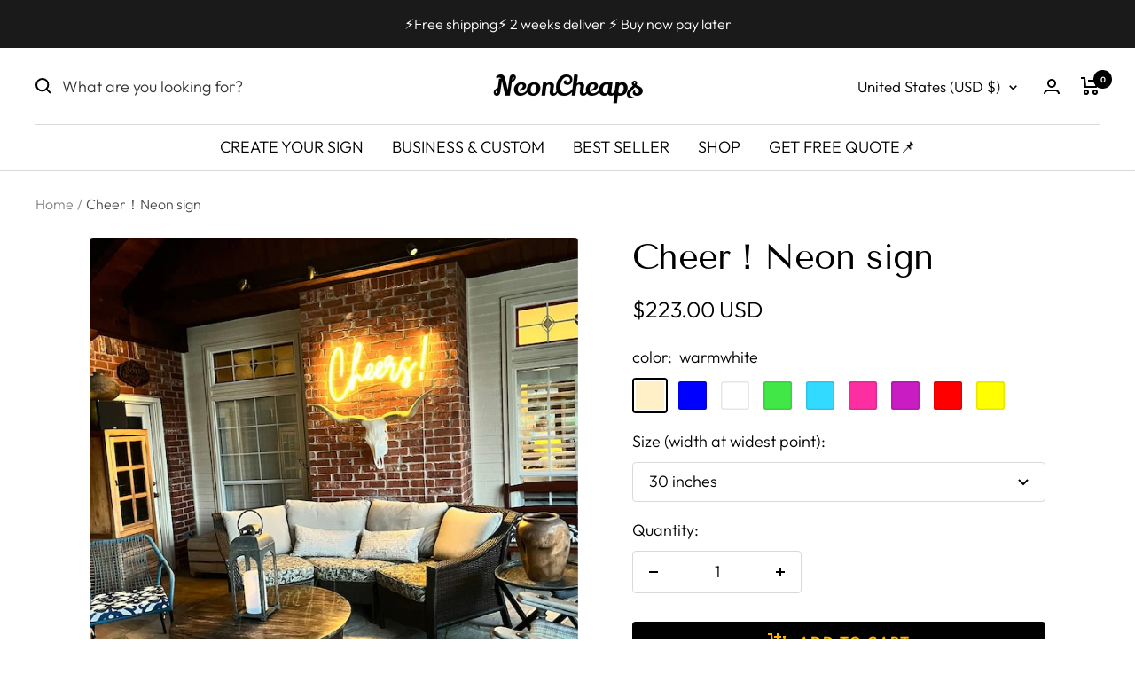

--- FILE ---
content_type: text/html; charset=utf-8
request_url: https://neoncheaps.co/products/cheer-neon-sign
body_size: 47103
content:
<!doctype html><html class="no-js" lang="en" dir="ltr">
  <head>
    <meta name="p:domain_verify" content="a32f9f105febb1e3429a61ae09609c2d"/>
    <meta charset="UTF-8">
    <meta
      name="viewport"
      content="width=device-width, initial-scale=1.0, height=device-height, minimum-scale=1.0, maximum-scale=1.0"
    >
    <meta name="theme-color" content="#ffffff">

    
    

    
    

    
    
      



    

    <title>
      Cheer Neon Sign | Wedding Home Wall Decor | Wedding neon sign
    </title><meta name="description" content="&quot;We&#39;re always better when we&#39;re together”. Use this crowd favorite at almost any team building function, party or wedding. It&#39;ll positively light up any event."><link rel="canonical" href="https://neoncheaps.co/products/cheer-neon-sign"><link rel="shortcut icon" href="//neoncheaps.co/cdn/shop/files/20221015173300.png?crop=center&height=96&v=1665826395&width=96" type="image/png"><link rel="preconnect" href="https://cdn.shopify.com">
    <link rel="dns-prefetch" href="https://productreviews.shopifycdn.com">
    <link rel="dns-prefetch" href="https://www.google-analytics.com">

<link rel="preconnect" href="https://fonts.shopifycdn.com" crossorigin><link rel="preload" as="style" href="//neoncheaps.co/cdn/shop/t/5/assets/theme.css?v=35636912843596742031692261251">
    <link rel="preload" as="script" href="//neoncheaps.co/cdn/shop/t/5/assets/vendor.js?v=31715688253868339281691655781">
    <link rel="preload" as="script" href="//neoncheaps.co/cdn/shop/t/5/assets/theme.js?v=49814224678006473481691655781"><link rel="preload" as="fetch" href="/products/cheer-neon-sign.js" crossorigin>
      <link
        rel="preload"
        as="image"
        imagesizes="(max-width: 999px) calc(100vw - 48px), 640px"
        imagesrcset="//neoncheaps.co/cdn/shop/products/iap_640x640.4195812620_evacn3yg.jpg?v=1669541328&width=400 400w, //neoncheaps.co/cdn/shop/products/iap_640x640.4195812620_evacn3yg.jpg?v=1669541328&width=500 500w, //neoncheaps.co/cdn/shop/products/iap_640x640.4195812620_evacn3yg.jpg?v=1669541328&width=600 600w, //neoncheaps.co/cdn/shop/products/iap_640x640.4195812620_evacn3yg.jpg?v=1669541328&width=640 640w
"
      ><link rel="preload" as="script" href="//neoncheaps.co/cdn/shop/t/5/assets/flickity.js?v=176646718982628074891691655780"><meta property="og:type" content="product">
  <meta property="og:title" content="Cheer！Neon sign">
  <meta
    property="product:price:amount"
    content="223.00"
  >
  <meta property="product:price:currency" content="USD"><meta property="og:image" content="http://neoncheaps.co/cdn/shop/products/iap_640x640.4195812620_evacn3yg.jpg?v=1669541328">
  <meta property="og:image:secure_url" content="https://neoncheaps.co/cdn/shop/products/iap_640x640.4195812620_evacn3yg.jpg?v=1669541328">
  <meta property="og:image:width" content="640">
  <meta property="og:image:height" content="640"><meta property="og:description" content="&quot;We&#39;re always better when we&#39;re together”. Use this crowd favorite at almost any team building function, party or wedding. It&#39;ll positively light up any event."><meta property="og:url" content="https://neoncheaps.co/products/cheer-neon-sign">
<meta property="og:site_name" content="Neoncheap"><meta name="twitter:card" content="summary"><meta name="twitter:title" content="Cheer！Neon sign">
  <meta name="twitter:description" content="
&quot;We&#39;re always better when we&#39;re together”. Use this crowd favorite at almost any team building function, party or wedding. It&#39;ll positively light up any event.
"><meta name="twitter:image" content="https://neoncheaps.co/cdn/shop/products/iap_640x640.4195812620_evacn3yg.jpg?crop=center&height=1200&v=1669541328&width=1200">
  <meta name="twitter:image:alt" content="">
    
  <script type="application/ld+json">
    {
      "@context": "https://schema.org",
      "@type": "Product",
    "productID": 6909885907027,
    "offers": [{
          "@type": "Offer",
          "name": "warmwhite \/ 30 inches",
          "availability":"https://schema.org/InStock",
          "price": 223.0,
          "priceCurrency": "USD",
          "priceValidUntil": "2026-01-23",
          "url": "/products/cheer-neon-sign?variant=40436929495123"
        },
{
          "@type": "Offer",
          "name": "warmwhite \/ 36 inches",
          "availability":"https://schema.org/InStock",
          "price": 342.0,
          "priceCurrency": "USD",
          "priceValidUntil": "2026-01-23",
          "url": "/products/cheer-neon-sign?variant=40436929527891"
        },
{
          "@type": "Offer",
          "name": "warmwhite \/ 42 inches",
          "availability":"https://schema.org/InStock",
          "price": 453.0,
          "priceCurrency": "USD",
          "priceValidUntil": "2026-01-23",
          "url": "/products/cheer-neon-sign?variant=40436929560659"
        },
{
          "@type": "Offer",
          "name": "blue \/ 30 inches",
          "availability":"https://schema.org/InStock",
          "price": 223.0,
          "priceCurrency": "USD",
          "priceValidUntil": "2026-01-23",
          "url": "/products/cheer-neon-sign?variant=40436929593427"
        },
{
          "@type": "Offer",
          "name": "blue \/ 36 inches",
          "availability":"https://schema.org/InStock",
          "price": 342.0,
          "priceCurrency": "USD",
          "priceValidUntil": "2026-01-23",
          "url": "/products/cheer-neon-sign?variant=40436929626195"
        },
{
          "@type": "Offer",
          "name": "blue \/ 42 inches",
          "availability":"https://schema.org/InStock",
          "price": 453.0,
          "priceCurrency": "USD",
          "priceValidUntil": "2026-01-23",
          "url": "/products/cheer-neon-sign?variant=40436929658963"
        },
{
          "@type": "Offer",
          "name": "blue \/ 48 inches",
          "availability":"https://schema.org/InStock",
          "price": 646.0,
          "priceCurrency": "USD",
          "priceValidUntil": "2026-01-23",
          "url": "/products/cheer-neon-sign?variant=40436929691731"
        },
{
          "@type": "Offer",
          "name": "coolwhite \/ 30 inches",
          "availability":"https://schema.org/InStock",
          "price": 223.0,
          "priceCurrency": "USD",
          "priceValidUntil": "2026-01-23",
          "url": "/products/cheer-neon-sign?variant=40436929724499"
        },
{
          "@type": "Offer",
          "name": "coolwhite \/ 36 inches",
          "availability":"https://schema.org/InStock",
          "price": 342.0,
          "priceCurrency": "USD",
          "priceValidUntil": "2026-01-23",
          "url": "/products/cheer-neon-sign?variant=40436929757267"
        },
{
          "@type": "Offer",
          "name": "coolwhite \/ 42 inches",
          "availability":"https://schema.org/InStock",
          "price": 453.0,
          "priceCurrency": "USD",
          "priceValidUntil": "2026-01-23",
          "url": "/products/cheer-neon-sign?variant=40436929790035"
        },
{
          "@type": "Offer",
          "name": "coolwhite \/ 48 inches",
          "availability":"https://schema.org/InStock",
          "price": 646.0,
          "priceCurrency": "USD",
          "priceValidUntil": "2026-01-23",
          "url": "/products/cheer-neon-sign?variant=40436929822803"
        },
{
          "@type": "Offer",
          "name": "green \/ 30 inches",
          "availability":"https://schema.org/InStock",
          "price": 223.0,
          "priceCurrency": "USD",
          "priceValidUntil": "2026-01-23",
          "url": "/products/cheer-neon-sign?variant=40436929855571"
        },
{
          "@type": "Offer",
          "name": "green \/ 36 inches",
          "availability":"https://schema.org/InStock",
          "price": 342.0,
          "priceCurrency": "USD",
          "priceValidUntil": "2026-01-23",
          "url": "/products/cheer-neon-sign?variant=40436929888339"
        },
{
          "@type": "Offer",
          "name": "green \/ 42 inches",
          "availability":"https://schema.org/InStock",
          "price": 453.0,
          "priceCurrency": "USD",
          "priceValidUntil": "2026-01-23",
          "url": "/products/cheer-neon-sign?variant=40436929921107"
        },
{
          "@type": "Offer",
          "name": "green \/ 48 inches",
          "availability":"https://schema.org/InStock",
          "price": 646.0,
          "priceCurrency": "USD",
          "priceValidUntil": "2026-01-23",
          "url": "/products/cheer-neon-sign?variant=40436929953875"
        },
{
          "@type": "Offer",
          "name": "ice blue \/ 30 inches",
          "availability":"https://schema.org/InStock",
          "price": 223.0,
          "priceCurrency": "USD",
          "priceValidUntil": "2026-01-23",
          "url": "/products/cheer-neon-sign?variant=40436929986643"
        },
{
          "@type": "Offer",
          "name": "ice blue \/ 36 inches",
          "availability":"https://schema.org/InStock",
          "price": 342.0,
          "priceCurrency": "USD",
          "priceValidUntil": "2026-01-23",
          "url": "/products/cheer-neon-sign?variant=40436930019411"
        },
{
          "@type": "Offer",
          "name": "ice blue \/ 42 inches",
          "availability":"https://schema.org/InStock",
          "price": 453.0,
          "priceCurrency": "USD",
          "priceValidUntil": "2026-01-23",
          "url": "/products/cheer-neon-sign?variant=40436930052179"
        },
{
          "@type": "Offer",
          "name": "ice blue \/ 48 inches",
          "availability":"https://schema.org/InStock",
          "price": 646.0,
          "priceCurrency": "USD",
          "priceValidUntil": "2026-01-23",
          "url": "/products/cheer-neon-sign?variant=40436930084947"
        },
{
          "@type": "Offer",
          "name": "pink \/ 30 inches",
          "availability":"https://schema.org/InStock",
          "price": 223.0,
          "priceCurrency": "USD",
          "priceValidUntil": "2026-01-23",
          "url": "/products/cheer-neon-sign?variant=40436930117715"
        },
{
          "@type": "Offer",
          "name": "pink \/ 36 inches",
          "availability":"https://schema.org/InStock",
          "price": 342.0,
          "priceCurrency": "USD",
          "priceValidUntil": "2026-01-23",
          "url": "/products/cheer-neon-sign?variant=40436930150483"
        },
{
          "@type": "Offer",
          "name": "pink \/ 42 inches",
          "availability":"https://schema.org/InStock",
          "price": 453.0,
          "priceCurrency": "USD",
          "priceValidUntil": "2026-01-23",
          "url": "/products/cheer-neon-sign?variant=40436930183251"
        },
{
          "@type": "Offer",
          "name": "pink \/ 48 inches",
          "availability":"https://schema.org/InStock",
          "price": 646.0,
          "priceCurrency": "USD",
          "priceValidUntil": "2026-01-23",
          "url": "/products/cheer-neon-sign?variant=40436930216019"
        },
{
          "@type": "Offer",
          "name": "purple \/ 30 inches",
          "availability":"https://schema.org/InStock",
          "price": 223.0,
          "priceCurrency": "USD",
          "priceValidUntil": "2026-01-23",
          "url": "/products/cheer-neon-sign?variant=40436930248787"
        },
{
          "@type": "Offer",
          "name": "purple \/ 36 inches",
          "availability":"https://schema.org/InStock",
          "price": 342.0,
          "priceCurrency": "USD",
          "priceValidUntil": "2026-01-23",
          "url": "/products/cheer-neon-sign?variant=40436930281555"
        },
{
          "@type": "Offer",
          "name": "purple \/ 42 inches",
          "availability":"https://schema.org/InStock",
          "price": 453.0,
          "priceCurrency": "USD",
          "priceValidUntil": "2026-01-23",
          "url": "/products/cheer-neon-sign?variant=40436930314323"
        },
{
          "@type": "Offer",
          "name": "purple \/ 48 inches",
          "availability":"https://schema.org/InStock",
          "price": 646.0,
          "priceCurrency": "USD",
          "priceValidUntil": "2026-01-23",
          "url": "/products/cheer-neon-sign?variant=40436930347091"
        },
{
          "@type": "Offer",
          "name": "red \/ 30 inches",
          "availability":"https://schema.org/InStock",
          "price": 223.0,
          "priceCurrency": "USD",
          "priceValidUntil": "2026-01-23",
          "url": "/products/cheer-neon-sign?variant=40436930379859"
        },
{
          "@type": "Offer",
          "name": "red \/ 42 inches",
          "availability":"https://schema.org/InStock",
          "price": 453.0,
          "priceCurrency": "USD",
          "priceValidUntil": "2026-01-23",
          "url": "/products/cheer-neon-sign?variant=40436930412627"
        },
{
          "@type": "Offer",
          "name": "red \/ 48 inches",
          "availability":"https://schema.org/InStock",
          "price": 646.0,
          "priceCurrency": "USD",
          "priceValidUntil": "2026-01-23",
          "url": "/products/cheer-neon-sign?variant=40436930445395"
        },
{
          "@type": "Offer",
          "name": "yellow \/ 30 inches",
          "availability":"https://schema.org/InStock",
          "price": 223.0,
          "priceCurrency": "USD",
          "priceValidUntil": "2026-01-23",
          "url": "/products/cheer-neon-sign?variant=40436930478163"
        },
{
          "@type": "Offer",
          "name": "yellow \/ 36 inches",
          "availability":"https://schema.org/InStock",
          "price": 342.0,
          "priceCurrency": "USD",
          "priceValidUntil": "2026-01-23",
          "url": "/products/cheer-neon-sign?variant=40436930510931"
        },
{
          "@type": "Offer",
          "name": "yellow \/ 42 inches",
          "availability":"https://schema.org/InStock",
          "price": 453.0,
          "priceCurrency": "USD",
          "priceValidUntil": "2026-01-23",
          "url": "/products/cheer-neon-sign?variant=40436930543699"
        },
{
          "@type": "Offer",
          "name": "yellow \/ 48 inches",
          "availability":"https://schema.org/InStock",
          "price": 646.0,
          "priceCurrency": "USD",
          "priceValidUntil": "2026-01-23",
          "url": "/products/cheer-neon-sign?variant=40436930576467"
        },
{
          "@type": "Offer",
          "name": "warmwhite \/ 48 inches",
          "availability":"https://schema.org/InStock",
          "price": 646.0,
          "priceCurrency": "USD",
          "priceValidUntil": "2026-01-23",
          "url": "/products/cheer-neon-sign?variant=40436930609235"
        }
],"brand": {
      "@type": "Brand",
      "name": "Neoncheap"
    },
    "name": "Cheer！Neon sign",
    "description": "\n\"We're always better when we're together”. Use this crowd favorite at almost any team building function, party or wedding. It'll positively light up any event.\n",
    "category": "Home Decor",
    "url": "/products/cheer-neon-sign",
    "sku": null,
    "image": {
      "@type": "ImageObject",
      "url": "https://neoncheaps.co/cdn/shop/products/iap_640x640.4195812620_evacn3yg.jpg?v=1669541328&width=1024",
      "image": "https://neoncheaps.co/cdn/shop/products/iap_640x640.4195812620_evacn3yg.jpg?v=1669541328&width=1024",
      "name": "",
      "width": "1024",
      "height": "1024"
    }
    }
  </script>



  <script type="application/ld+json">
    {
      "@context": "https://schema.org",
      "@type": "BreadcrumbList",
  "itemListElement": [{
      "@type": "ListItem",
      "position": 1,
      "name": "Home",
      "item": "https://neoncheaps.co"
    },{
          "@type": "ListItem",
          "position": 2,
          "name": "Cheer！Neon sign",
          "item": "https://neoncheaps.co/products/cheer-neon-sign"
        }]
    }
  </script>


    <style>
  /* Typography (heading) */
  @font-face {
  font-family: "Tenor Sans";
  font-weight: 400;
  font-style: normal;
  font-display: swap;
  src: url("//neoncheaps.co/cdn/fonts/tenor_sans/tenorsans_n4.966071a72c28462a9256039d3e3dc5b0cf314f65.woff2") format("woff2"),
       url("//neoncheaps.co/cdn/fonts/tenor_sans/tenorsans_n4.2282841d948f9649ba5c3cad6ea46df268141820.woff") format("woff");
}

/* Typography (body) */
  @font-face {
  font-family: Outfit;
  font-weight: 300;
  font-style: normal;
  font-display: swap;
  src: url("//neoncheaps.co/cdn/fonts/outfit/outfit_n3.8c97ae4c4fac7c2ea467a6dc784857f4de7e0e37.woff2") format("woff2"),
       url("//neoncheaps.co/cdn/fonts/outfit/outfit_n3.b50a189ccde91f9bceee88f207c18c09f0b62a7b.woff") format("woff");
}

@font-face {
  font-family: Outfit;
  font-weight: 600;
  font-style: normal;
  font-display: swap;
  src: url("//neoncheaps.co/cdn/fonts/outfit/outfit_n6.dfcbaa80187851df2e8384061616a8eaa1702fdc.woff2") format("woff2"),
       url("//neoncheaps.co/cdn/fonts/outfit/outfit_n6.88384e9fc3e36038624caccb938f24ea8008a91d.woff") format("woff");
}

:root {--heading-color: 0, 0, 0;
    --text-color: 0, 0, 0;
    --background: 255, 255, 255;
    --secondary-background: 244, 245, 245;
    --border-color: 217, 217, 217;
    --border-color-darker: 153, 153, 153;
    --product-bundle-border-color: var(--border-color);
    --success-color: 51, 164, 87;
    --success-background: 214, 237, 221;
    --error-color: 205, 33, 40;
    --error-background: 252, 239, 240;
    --primary-button-background: 255, 183, 0;
    --primary-button-text-color: 0, 0, 0;
    --secondary-button-background: 0, 0, 0;
    --secondary-button-text-color: 255, 183, 0;
    --product-video-player-icon: #FF0000;
    --product-star-rating: 255, 183, 0;
    --product-on-sale-accent: 0, 0, 0;
    --product-on-sale-background: 0, 0, 0;
    --product-on-sale-text-color: 255, 255, 255;
    --product-sold-out-accent: 167, 36, 52;
    --product-custom-label-background: 77, 42, 147;
    --product-custom-label-text-color: 255, 255, 255;
    --product-custom-label-2-background: 0, 43, 155;
    --product-custom-label-2-text-color: 255, 255, 255;
    --product-low-stock-text-color: 167, 36, 52;
    --product-in-stock-text-color: 44, 121, 98;
    --loading-bar-background: 0, 0, 0;

    /* Custom shadow */
    --box-shadow-small: 0 1px 3px 0 rgb(0 0 0 / 0.1), 0 1px 2px -1px rgb(0 0 0 / 0.1);
    --box-shadow-medium: 0 4px 6px -1px rgb(0 0 0 / 0.1), 0 2px 4px -2px rgb(0 0 0 / 0.1);
    --box-shadow-large: 0 10px 15px -3px rgb(0 0 0 / 0.1), 0 4px 6px -4px rgb(0 0 0 / 0.1);
    --box-shadow-small-reduced: 0 1px 2px 0 rgb(0 0 0 / 0.05);
    --box-shadow-medium-reduced: 0 1px 3px 0 rgb(0 0 0 / 0.1), 0 1px 2px -1px rgb(0 0 0 / 0.1);
    --box-shadow-large-reduced: 0 1px 3px 0 rgb(0 0 0 / 0.1), 0 1px 2px -1px rgb(0 0 0 / 0.1);

    /* We duplicate some "base" colors as root colors, which is useful to use on drawer elements or popover without. Those should not be overridden to avoid issues */
    --root-heading-color: 0, 0, 0;
    --root-text-color: 0, 0, 0;
    --root-background: 255, 255, 255;
    --root-border-color: 217, 217, 217;

    --base-font-size: 18px;
    --test-family: ;
    --heading-font-family: "Tenor Sans", sans-serif;
    --heading-font-weight: 400;
    --heading-font-style: normal;
    --heading-text-transform: normal;
    --text-font-family: Outfit, sans-serif;
    --text-font-weight: 300;
    --text-font-style: normal;
    --text-font-bold-weight: 600;

    /* Typography (font size) */
    --heading-xxsmall-font-size: 11px;
    --heading-xsmall-font-size: 11px;
    --heading-small-font-size: 13px;
    --heading-large-font-size: 40px;
    --heading-h1-font-size: 40px;
    --heading-h2-font-size: 32px;
    --heading-h3-font-size: 28px;
    --heading-h4-font-size: 26px;
    --heading-h5-font-size: 22px;
    --heading-h6-font-size: 18px;

    /* Control the look and feel of the product form by changing vertical spacing */
    --product-form-vertical-spacing: 16px;

    /* Control the look and feel of the theme by changing radius of various elements */
    --button-border-radius: 4px;
    --block-border-radius: 8px;
    --block-border-radius-reduced: 4px;
    --color-swatch-border-radius: var(--button-border-radius);

    /* Button size */
    --button-height: 45px;
    --button-small-height: 36px;
    --button-tiny-height: 28px;

    /* Form related */
    --form-input-field-height: 45px;
    --form-input-gap: 16px;
    --form-submit-margin: 24px;

    /* Product listing related variables */
    --product-list-block-spacing: 32px;

    /* Video related */
    --play-button-background: 255, 255, 255;
    --play-button-arrow: 255, 255, 255;

    /* RTL support */
    --transform-logical-flip: 1;
    --transform-origin-start: left;
    --transform-origin-end: right;

    /* Multi line truncation */
    --multi-line-truncation: 2;

    /* Other */
    --zoom-cursor-svg-url: url(//neoncheaps.co/cdn/shop/t/5/assets/zoom-cursor.svg?v=39908859784506347231691655781);
    --arrow-right-svg-url: url(//neoncheaps.co/cdn/shop/t/5/assets/arrow-right.svg?v=40046868119262634591691655780);
    --arrow-left-svg-url: url(//neoncheaps.co/cdn/shop/t/5/assets/arrow-left.svg?v=158856395986752206651691655780);

    /* Some useful variables that we can reuse in our CSS. Some explanation are needed for some of them:
       - container-max-width-minus-gutters: represents the container max width without the edge gutters
       - container-outer-width: considering the screen width, represent all the space outside the container
       - container-outer-margin: same as container-outer-width but get set to 0 inside a container
       - container-inner-width: the effective space inside the container (minus gutters)
       - grid-column-width: represents the width of a single column of the grid
       - vertical-breather: this is a variable that defines the global "spacing" between sections, and inside the section
                            to create some "breath" and minimum spacing
     */
    --container-max-width: 1600px;
    --container-gutter: 24px;
    --container-max-width-minus-gutters: calc(var(--container-max-width) - (var(--container-gutter)) * 2);
    --container-outer-width: max(calc((100vw - var(--container-max-width-minus-gutters)) / 2), var(--container-gutter));
    --container-outer-margin: var(--container-outer-width);
    --container-inner-width: calc(100vw - var(--container-outer-width) * 2);

    --grid-column-count: 10;
    --grid-gap: 24px;
    --grid-column-width: calc((100vw - var(--container-outer-width) * 2 - var(--grid-gap) * (var(--grid-column-count) - 1)) / var(--grid-column-count));

    --vertical-breather: 48px;
    --vertical-breather-tight: 48px;

    /* Shopify related variables */
    --payment-terms-background-color: #ffffff;
  }

  @media screen and (min-width: 741px) {
    :root {
      --container-gutter: 40px;
      --grid-column-count: 20;
      --vertical-breather: 64px;
      --vertical-breather-tight: 64px;

      /* Typography (font size) */
      --heading-xsmall-font-size: 13px;
      --heading-small-font-size: 14px;
      --heading-large-font-size: 58px;
      --heading-h1-font-size: 58px;
      --heading-h2-font-size: 44px;
      --heading-h3-font-size: 36px;
      --heading-h4-font-size: 28px;
      --heading-h5-font-size: 22px;
      --heading-h6-font-size: 20px;

      /* Form related */
      
      --form-submit-margin: 32px;

      /* Button size */
      
    }
  }

  @media screen and (min-width: 1200px) {
    :root {
      --vertical-breather: 80px;
      --vertical-breather-tight: 64px;
      --product-list-block-spacing: 48px;

      /* Typography */
      --heading-large-font-size: 72px;
      --heading-h1-font-size: 62px;
      --heading-h2-font-size: 54px;
      --heading-h3-font-size: 40px;
      --heading-h4-font-size: 34px;
      --heading-h5-font-size: 26px;
      --heading-h6-font-size: 18px;
    }
  }

  @media screen and (min-width: 1600px) {
    :root {
      --vertical-breather: 90px;
      --vertical-breather-tight: 64px;
    }
  }
</style>

    <script>
  // This allows to expose several variables to the global scope, to be used in scripts
  window.themeVariables = {
    settings: {
      direction: "ltr",
      pageType: "product",
      cartCount: 0,
      moneyFormat: "${{amount}}",
      moneyWithCurrencyFormat: "${{amount}} USD",
      showVendor: false,
      discountMode: "saving",
      currencyCodeEnabled: true,
      searchMode: "product,article,collection",
      searchUnavailableProducts: "last",
      cartType: "page",
      cartCurrency: "USD",
      mobileZoomFactor: 2.5
    },

    routes: {
      host: "neoncheaps.co",
      rootUrl: "\/",
      rootUrlWithoutSlash: '',
      cartUrl: "\/cart",
      cartAddUrl: "\/cart\/add",
      cartChangeUrl: "\/cart\/change",
      searchUrl: "\/search",
      predictiveSearchUrl: "\/search\/suggest",
      productRecommendationsUrl: "\/recommendations\/products"
    },

    strings: {
      accessibilityDelete: "Delete",
      accessibilityClose: "Close",
      collectionSoldOut: "Sold out",
      collectionDiscount: "Save @savings@",
      productSalePrice: "Sale price",
      productRegularPrice: "Regular price",
      productFormUnavailable: "Unavailable",
      productFormSoldOut: "Sold out",
      productFormPreOrder: "Pre-order",
      productFormAddToCart: "Add to cart",
      searchNoResults: "No results could be found.",
      searchNewSearch: "New search",
      searchProducts: "Products",
      searchArticles: "Journal",
      searchPages: "Pages",
      searchCollections: "Collections",
      cartViewCart: "View cart",
      cartItemAdded: "Item added to your cart!",
      cartItemAddedShort: "Added to your cart!",
      cartAddOrderNote: "Add order note",
      cartEditOrderNote: "Edit order note",
      shippingEstimatorNoResults: "Sorry, we do not ship to your address.",
      shippingEstimatorOneResult: "There is one shipping rate for your address:",
      shippingEstimatorMultipleResults: "There are several shipping rates for your address:",
      shippingEstimatorError: "One or more error occurred while retrieving shipping rates:"
    },

    libs: {
      flickity: "\/\/neoncheaps.co\/cdn\/shop\/t\/5\/assets\/flickity.js?v=176646718982628074891691655780",
      photoswipe: "\/\/neoncheaps.co\/cdn\/shop\/t\/5\/assets\/photoswipe.js?v=132268647426145925301691655781",
      qrCode: "\/\/neoncheaps.co\/cdn\/shopifycloud\/storefront\/assets\/themes_support\/vendor\/qrcode-3f2b403b.js"
    },

    breakpoints: {
      phone: 'screen and (max-width: 740px)',
      tablet: 'screen and (min-width: 741px) and (max-width: 999px)',
      tabletAndUp: 'screen and (min-width: 741px)',
      pocket: 'screen and (max-width: 999px)',
      lap: 'screen and (min-width: 1000px) and (max-width: 1199px)',
      lapAndUp: 'screen and (min-width: 1000px)',
      desktop: 'screen and (min-width: 1200px)',
      wide: 'screen and (min-width: 1400px)'
    }
  };

  window.addEventListener('pageshow', async () => {
    const cartContent = await (await fetch(`${window.themeVariables.routes.cartUrl}.js`, {cache: 'reload'})).json();
    document.documentElement.dispatchEvent(new CustomEvent('cart:refresh', {detail: {cart: cartContent}}));
  });

  if ('noModule' in HTMLScriptElement.prototype) {
    // Old browsers (like IE) that does not support module will be considered as if not executing JS at all
    document.documentElement.className = document.documentElement.className.replace('no-js', 'js');

    requestAnimationFrame(() => {
      const viewportHeight = (window.visualViewport ? window.visualViewport.height : document.documentElement.clientHeight);
      document.documentElement.style.setProperty('--window-height',viewportHeight + 'px');
    });
  }// We save the product ID in local storage to be eventually used for recently viewed section
    try {
      const items = JSON.parse(localStorage.getItem('theme:recently-viewed-products') || '[]');

      // We check if the current product already exists, and if it does not, we add it at the start
      if (!items.includes(6909885907027)) {
        items.unshift(6909885907027);
      }

      localStorage.setItem('theme:recently-viewed-products', JSON.stringify(items.slice(0, 20)));
    } catch (e) {
      // Safari in private mode does not allow setting item, we silently fail
    }</script>


    <link rel="stylesheet" href="//neoncheaps.co/cdn/shop/t/5/assets/theme.css?v=35636912843596742031692261251">

    <script src="//neoncheaps.co/cdn/shop/t/5/assets/vendor.js?v=31715688253868339281691655781" defer></script>
    <script src="//neoncheaps.co/cdn/shop/t/5/assets/theme.js?v=49814224678006473481691655781" defer></script>
    <script src="//neoncheaps.co/cdn/shop/t/5/assets/custom.js?v=52895170531405080741691655780" defer></script><script>window.performance && window.performance.mark && window.performance.mark('shopify.content_for_header.start');</script><meta name="google-site-verification" content="bHCcy7pxx-uwZ8Hs97Yzr-Jep66-OH_SZNv0zf9CVc0">
<meta name="facebook-domain-verification" content="44s7po8fn5n18222vzfvhverah1x5h">
<meta id="shopify-digital-wallet" name="shopify-digital-wallet" content="/57704710227/digital_wallets/dialog">
<meta name="shopify-checkout-api-token" content="6d897771518b42f745970ab89951272a">
<meta id="in-context-paypal-metadata" data-shop-id="57704710227" data-venmo-supported="true" data-environment="production" data-locale="en_US" data-paypal-v4="true" data-currency="USD">
<link rel="alternate" hreflang="x-default" href="https://neoncheaps.co/products/cheer-neon-sign">
<link rel="alternate" hreflang="en" href="https://neoncheaps.co/products/cheer-neon-sign">
<link rel="alternate" hreflang="en-CA" href="https://neoncheaps.co/en-ca/products/cheer-neon-sign">
<link rel="alternate" hreflang="en-DE" href="https://neoncheaps.co/en-de/products/cheer-neon-sign">
<link rel="alternate" hreflang="en-FR" href="https://neoncheaps.co/en-fr/products/cheer-neon-sign">
<link rel="alternate" hreflang="en-AU" href="https://neoncheaps.co/en-au/products/cheer-neon-sign">
<link rel="alternate" hreflang="en-GB" href="https://neoncheaps.co/en-gb/products/cheer-neon-sign">
<link rel="alternate" type="application/json+oembed" href="https://neoncheaps.co/products/cheer-neon-sign.oembed">
<script async="async" src="/checkouts/internal/preloads.js?locale=en-US"></script>
<link rel="preconnect" href="https://shop.app" crossorigin="anonymous">
<script async="async" src="https://shop.app/checkouts/internal/preloads.js?locale=en-US&shop_id=57704710227" crossorigin="anonymous"></script>
<script id="apple-pay-shop-capabilities" type="application/json">{"shopId":57704710227,"countryCode":"US","currencyCode":"USD","merchantCapabilities":["supports3DS"],"merchantId":"gid:\/\/shopify\/Shop\/57704710227","merchantName":"Neoncheap","requiredBillingContactFields":["postalAddress","email","phone"],"requiredShippingContactFields":["postalAddress","email","phone"],"shippingType":"shipping","supportedNetworks":["visa","masterCard","amex","discover","elo","jcb"],"total":{"type":"pending","label":"Neoncheap","amount":"1.00"},"shopifyPaymentsEnabled":true,"supportsSubscriptions":true}</script>
<script id="shopify-features" type="application/json">{"accessToken":"6d897771518b42f745970ab89951272a","betas":["rich-media-storefront-analytics"],"domain":"neoncheaps.co","predictiveSearch":true,"shopId":57704710227,"locale":"en"}</script>
<script>var Shopify = Shopify || {};
Shopify.shop = "neoncheap-co.myshopify.com";
Shopify.locale = "en";
Shopify.currency = {"active":"USD","rate":"1.0"};
Shopify.country = "US";
Shopify.theme = {"name":"8.10","id":125089153107,"schema_name":"Zalify","schema_version":"1.5.0","theme_store_id":null,"role":"main"};
Shopify.theme.handle = "null";
Shopify.theme.style = {"id":null,"handle":null};
Shopify.cdnHost = "neoncheaps.co/cdn";
Shopify.routes = Shopify.routes || {};
Shopify.routes.root = "/";</script>
<script type="module">!function(o){(o.Shopify=o.Shopify||{}).modules=!0}(window);</script>
<script>!function(o){function n(){var o=[];function n(){o.push(Array.prototype.slice.apply(arguments))}return n.q=o,n}var t=o.Shopify=o.Shopify||{};t.loadFeatures=n(),t.autoloadFeatures=n()}(window);</script>
<script>
  window.ShopifyPay = window.ShopifyPay || {};
  window.ShopifyPay.apiHost = "shop.app\/pay";
  window.ShopifyPay.redirectState = null;
</script>
<script id="shop-js-analytics" type="application/json">{"pageType":"product"}</script>
<script defer="defer" async type="module" src="//neoncheaps.co/cdn/shopifycloud/shop-js/modules/v2/client.init-shop-cart-sync_IZsNAliE.en.esm.js"></script>
<script defer="defer" async type="module" src="//neoncheaps.co/cdn/shopifycloud/shop-js/modules/v2/chunk.common_0OUaOowp.esm.js"></script>
<script type="module">
  await import("//neoncheaps.co/cdn/shopifycloud/shop-js/modules/v2/client.init-shop-cart-sync_IZsNAliE.en.esm.js");
await import("//neoncheaps.co/cdn/shopifycloud/shop-js/modules/v2/chunk.common_0OUaOowp.esm.js");

  window.Shopify.SignInWithShop?.initShopCartSync?.({"fedCMEnabled":true,"windoidEnabled":true});

</script>
<script>
  window.Shopify = window.Shopify || {};
  if (!window.Shopify.featureAssets) window.Shopify.featureAssets = {};
  window.Shopify.featureAssets['shop-js'] = {"shop-cart-sync":["modules/v2/client.shop-cart-sync_DLOhI_0X.en.esm.js","modules/v2/chunk.common_0OUaOowp.esm.js"],"init-fed-cm":["modules/v2/client.init-fed-cm_C6YtU0w6.en.esm.js","modules/v2/chunk.common_0OUaOowp.esm.js"],"shop-button":["modules/v2/client.shop-button_BCMx7GTG.en.esm.js","modules/v2/chunk.common_0OUaOowp.esm.js"],"shop-cash-offers":["modules/v2/client.shop-cash-offers_BT26qb5j.en.esm.js","modules/v2/chunk.common_0OUaOowp.esm.js","modules/v2/chunk.modal_CGo_dVj3.esm.js"],"init-windoid":["modules/v2/client.init-windoid_B9PkRMql.en.esm.js","modules/v2/chunk.common_0OUaOowp.esm.js"],"init-shop-email-lookup-coordinator":["modules/v2/client.init-shop-email-lookup-coordinator_DZkqjsbU.en.esm.js","modules/v2/chunk.common_0OUaOowp.esm.js"],"shop-toast-manager":["modules/v2/client.shop-toast-manager_Di2EnuM7.en.esm.js","modules/v2/chunk.common_0OUaOowp.esm.js"],"shop-login-button":["modules/v2/client.shop-login-button_BtqW_SIO.en.esm.js","modules/v2/chunk.common_0OUaOowp.esm.js","modules/v2/chunk.modal_CGo_dVj3.esm.js"],"avatar":["modules/v2/client.avatar_BTnouDA3.en.esm.js"],"pay-button":["modules/v2/client.pay-button_CWa-C9R1.en.esm.js","modules/v2/chunk.common_0OUaOowp.esm.js"],"init-shop-cart-sync":["modules/v2/client.init-shop-cart-sync_IZsNAliE.en.esm.js","modules/v2/chunk.common_0OUaOowp.esm.js"],"init-customer-accounts":["modules/v2/client.init-customer-accounts_DenGwJTU.en.esm.js","modules/v2/client.shop-login-button_BtqW_SIO.en.esm.js","modules/v2/chunk.common_0OUaOowp.esm.js","modules/v2/chunk.modal_CGo_dVj3.esm.js"],"init-shop-for-new-customer-accounts":["modules/v2/client.init-shop-for-new-customer-accounts_JdHXxpS9.en.esm.js","modules/v2/client.shop-login-button_BtqW_SIO.en.esm.js","modules/v2/chunk.common_0OUaOowp.esm.js","modules/v2/chunk.modal_CGo_dVj3.esm.js"],"init-customer-accounts-sign-up":["modules/v2/client.init-customer-accounts-sign-up_D6__K_p8.en.esm.js","modules/v2/client.shop-login-button_BtqW_SIO.en.esm.js","modules/v2/chunk.common_0OUaOowp.esm.js","modules/v2/chunk.modal_CGo_dVj3.esm.js"],"checkout-modal":["modules/v2/client.checkout-modal_C_ZQDY6s.en.esm.js","modules/v2/chunk.common_0OUaOowp.esm.js","modules/v2/chunk.modal_CGo_dVj3.esm.js"],"shop-follow-button":["modules/v2/client.shop-follow-button_XetIsj8l.en.esm.js","modules/v2/chunk.common_0OUaOowp.esm.js","modules/v2/chunk.modal_CGo_dVj3.esm.js"],"lead-capture":["modules/v2/client.lead-capture_DvA72MRN.en.esm.js","modules/v2/chunk.common_0OUaOowp.esm.js","modules/v2/chunk.modal_CGo_dVj3.esm.js"],"shop-login":["modules/v2/client.shop-login_ClXNxyh6.en.esm.js","modules/v2/chunk.common_0OUaOowp.esm.js","modules/v2/chunk.modal_CGo_dVj3.esm.js"],"payment-terms":["modules/v2/client.payment-terms_CNlwjfZz.en.esm.js","modules/v2/chunk.common_0OUaOowp.esm.js","modules/v2/chunk.modal_CGo_dVj3.esm.js"]};
</script>
<script>(function() {
  var isLoaded = false;
  function asyncLoad() {
    if (isLoaded) return;
    isLoaded = true;
    var urls = ["https:\/\/static.shareasale.com\/json\/shopify\/deduplication.js?shop=neoncheap-co.myshopify.com","https:\/\/static.shareasale.com\/json\/shopify\/shareasale-tracking.js?sasmid=137717\u0026ssmtid=19038\u0026scid=null\u0026xtm=null\u0026xtv=null\u0026cd=false\u0026shop=neoncheap-co.myshopify.com"];
    for (var i = 0; i < urls.length; i++) {
      var s = document.createElement('script');
      s.type = 'text/javascript';
      s.async = true;
      s.src = urls[i];
      var x = document.getElementsByTagName('script')[0];
      x.parentNode.insertBefore(s, x);
    }
  };
  if(window.attachEvent) {
    window.attachEvent('onload', asyncLoad);
  } else {
    window.addEventListener('load', asyncLoad, false);
  }
})();</script>
<script id="__st">var __st={"a":57704710227,"offset":-32400,"reqid":"f773243d-17f6-486c-92d4-3e7d94be99f3-1768368648","pageurl":"neoncheaps.co\/products\/cheer-neon-sign","u":"55c6013e1e4d","p":"product","rtyp":"product","rid":6909885907027};</script>
<script>window.ShopifyPaypalV4VisibilityTracking = true;</script>
<script id="form-persister">!function(){'use strict';const t='contact',e='new_comment',n=[[t,t],['blogs',e],['comments',e],[t,'customer']],o='password',r='form_key',c=['recaptcha-v3-token','g-recaptcha-response','h-captcha-response',o],s=()=>{try{return window.sessionStorage}catch{return}},i='__shopify_v',u=t=>t.elements[r],a=function(){const t=[...n].map((([t,e])=>`form[action*='/${t}']:not([data-nocaptcha='true']) input[name='form_type'][value='${e}']`)).join(',');var e;return e=t,()=>e?[...document.querySelectorAll(e)].map((t=>t.form)):[]}();function m(t){const e=u(t);a().includes(t)&&(!e||!e.value)&&function(t){try{if(!s())return;!function(t){const e=s();if(!e)return;const n=u(t);if(!n)return;const o=n.value;o&&e.removeItem(o)}(t);const e=Array.from(Array(32),(()=>Math.random().toString(36)[2])).join('');!function(t,e){u(t)||t.append(Object.assign(document.createElement('input'),{type:'hidden',name:r})),t.elements[r].value=e}(t,e),function(t,e){const n=s();if(!n)return;const r=[...t.querySelectorAll(`input[type='${o}']`)].map((({name:t})=>t)),u=[...c,...r],a={};for(const[o,c]of new FormData(t).entries())u.includes(o)||(a[o]=c);n.setItem(e,JSON.stringify({[i]:1,action:t.action,data:a}))}(t,e)}catch(e){console.error('failed to persist form',e)}}(t)}const f=t=>{if('true'===t.dataset.persistBound)return;const e=function(t,e){const n=function(t){return'function'==typeof t.submit?t.submit:HTMLFormElement.prototype.submit}(t).bind(t);return function(){let t;return()=>{t||(t=!0,(()=>{try{e(),n()}catch(t){(t=>{console.error('form submit failed',t)})(t)}})(),setTimeout((()=>t=!1),250))}}()}(t,(()=>{m(t)}));!function(t,e){if('function'==typeof t.submit&&'function'==typeof e)try{t.submit=e}catch{}}(t,e),t.addEventListener('submit',(t=>{t.preventDefault(),e()})),t.dataset.persistBound='true'};!function(){function t(t){const e=(t=>{const e=t.target;return e instanceof HTMLFormElement?e:e&&e.form})(t);e&&m(e)}document.addEventListener('submit',t),document.addEventListener('DOMContentLoaded',(()=>{const e=a();for(const t of e)f(t);var n;n=document.body,new window.MutationObserver((t=>{for(const e of t)if('childList'===e.type&&e.addedNodes.length)for(const t of e.addedNodes)1===t.nodeType&&'FORM'===t.tagName&&a().includes(t)&&f(t)})).observe(n,{childList:!0,subtree:!0,attributes:!1}),document.removeEventListener('submit',t)}))}()}();</script>
<script integrity="sha256-4kQ18oKyAcykRKYeNunJcIwy7WH5gtpwJnB7kiuLZ1E=" data-source-attribution="shopify.loadfeatures" defer="defer" src="//neoncheaps.co/cdn/shopifycloud/storefront/assets/storefront/load_feature-a0a9edcb.js" crossorigin="anonymous"></script>
<script crossorigin="anonymous" defer="defer" src="//neoncheaps.co/cdn/shopifycloud/storefront/assets/shopify_pay/storefront-65b4c6d7.js?v=20250812"></script>
<script data-source-attribution="shopify.dynamic_checkout.dynamic.init">var Shopify=Shopify||{};Shopify.PaymentButton=Shopify.PaymentButton||{isStorefrontPortableWallets:!0,init:function(){window.Shopify.PaymentButton.init=function(){};var t=document.createElement("script");t.src="https://neoncheaps.co/cdn/shopifycloud/portable-wallets/latest/portable-wallets.en.js",t.type="module",document.head.appendChild(t)}};
</script>
<script data-source-attribution="shopify.dynamic_checkout.buyer_consent">
  function portableWalletsHideBuyerConsent(e){var t=document.getElementById("shopify-buyer-consent"),n=document.getElementById("shopify-subscription-policy-button");t&&n&&(t.classList.add("hidden"),t.setAttribute("aria-hidden","true"),n.removeEventListener("click",e))}function portableWalletsShowBuyerConsent(e){var t=document.getElementById("shopify-buyer-consent"),n=document.getElementById("shopify-subscription-policy-button");t&&n&&(t.classList.remove("hidden"),t.removeAttribute("aria-hidden"),n.addEventListener("click",e))}window.Shopify?.PaymentButton&&(window.Shopify.PaymentButton.hideBuyerConsent=portableWalletsHideBuyerConsent,window.Shopify.PaymentButton.showBuyerConsent=portableWalletsShowBuyerConsent);
</script>
<script>
  function portableWalletsCleanup(e){e&&e.src&&console.error("Failed to load portable wallets script "+e.src);var t=document.querySelectorAll("shopify-accelerated-checkout .shopify-payment-button__skeleton, shopify-accelerated-checkout-cart .wallet-cart-button__skeleton"),e=document.getElementById("shopify-buyer-consent");for(let e=0;e<t.length;e++)t[e].remove();e&&e.remove()}function portableWalletsNotLoadedAsModule(e){e instanceof ErrorEvent&&"string"==typeof e.message&&e.message.includes("import.meta")&&"string"==typeof e.filename&&e.filename.includes("portable-wallets")&&(window.removeEventListener("error",portableWalletsNotLoadedAsModule),window.Shopify.PaymentButton.failedToLoad=e,"loading"===document.readyState?document.addEventListener("DOMContentLoaded",window.Shopify.PaymentButton.init):window.Shopify.PaymentButton.init())}window.addEventListener("error",portableWalletsNotLoadedAsModule);
</script>

<script type="module" src="https://neoncheaps.co/cdn/shopifycloud/portable-wallets/latest/portable-wallets.en.js" onError="portableWalletsCleanup(this)" crossorigin="anonymous"></script>
<script nomodule>
  document.addEventListener("DOMContentLoaded", portableWalletsCleanup);
</script>

<link id="shopify-accelerated-checkout-styles" rel="stylesheet" media="screen" href="https://neoncheaps.co/cdn/shopifycloud/portable-wallets/latest/accelerated-checkout-backwards-compat.css" crossorigin="anonymous">
<style id="shopify-accelerated-checkout-cart">
        #shopify-buyer-consent {
  margin-top: 1em;
  display: inline-block;
  width: 100%;
}

#shopify-buyer-consent.hidden {
  display: none;
}

#shopify-subscription-policy-button {
  background: none;
  border: none;
  padding: 0;
  text-decoration: underline;
  font-size: inherit;
  cursor: pointer;
}

#shopify-subscription-policy-button::before {
  box-shadow: none;
}

      </style>

<script>window.performance && window.performance.mark && window.performance.mark('shopify.content_for_header.end');</script>
  <!-- BEGIN app block: shopify://apps/hulk-form-builder/blocks/app-embed/b6b8dd14-356b-4725-a4ed-77232212b3c3 --><!-- BEGIN app snippet: hulkapps-formbuilder-theme-ext --><script type="text/javascript">
  
  if (typeof window.formbuilder_customer != "object") {
        window.formbuilder_customer = {}
  }

  window.hulkFormBuilder = {
    form_data: {},
    shop_data: {"shop_-LGLoVROHdZraR21-gYaBQ":{"shop_uuid":"-LGLoVROHdZraR21-gYaBQ","shop_timezone":"America\/Juneau","shop_id":82822,"shop_is_after_submit_enabled":true,"shop_shopify_plan":"Basic","shop_shopify_domain":"neoncheap-co.myshopify.com","shop_created_at":"2023-04-25T03:05:22.163-05:00","is_skip_metafield":false,"shop_deleted":false,"shop_disabled":false}},
    settings_data: {"shop_settings":{"shop_customise_msgs":[],"default_customise_msgs":{"is_required":"is required","thank_you":"Thank you! The form was submitted successfully.","processing":"Processing...","valid_data":"Please provide valid data","valid_email":"Provide valid email format","valid_tags":"HTML Tags are not allowed","valid_phone":"Provide valid phone number","valid_captcha":"Please provide valid captcha response","valid_url":"Provide valid URL","only_number_alloud":"Provide valid number in","number_less":"must be less than","number_more":"must be more than","image_must_less":"Image must be less than 20MB","image_number":"Images allowed","image_extension":"Invalid extension! Please provide image file","error_image_upload":"Error in image upload. Please try again.","error_file_upload":"Error in file upload. Please try again.","your_response":"Your response","error_form_submit":"Error occur.Please try again after sometime.","email_submitted":"Form with this email is already submitted","invalid_email_by_zerobounce":"The email address you entered appears to be invalid. Please check it and try again.","download_file":"Download file","card_details_invalid":"Your card details are invalid","card_details":"Card details","please_enter_card_details":"Please enter card details","card_number":"Card number","exp_mm":"Exp MM","exp_yy":"Exp YY","crd_cvc":"CVV","payment_value":"Payment amount","please_enter_payment_amount":"Please enter payment amount","address1":"Address line 1","address2":"Address line 2","city":"City","province":"Province","zipcode":"Zip code","country":"Country","blocked_domain":"This form does not accept addresses from","file_must_less":"File must be less than 20MB","file_extension":"Invalid extension! Please provide file","only_file_number_alloud":"files allowed","previous":"Previous","next":"Next","must_have_a_input":"Please enter at least one field.","please_enter_required_data":"Please enter required data","atleast_one_special_char":"Include at least one special character","atleast_one_lowercase_char":"Include at least one lowercase character","atleast_one_uppercase_char":"Include at least one uppercase character","atleast_one_number":"Include at least one number","must_have_8_chars":"Must have 8 characters long","be_between_8_and_12_chars":"Be between 8 and 12 characters long","please_select":"Please Select","phone_submitted":"Form with this phone number is already submitted","user_res_parse_error":"Error while submitting the form","valid_same_values":"values must be same","product_choice_clear_selection":"Clear Selection","picture_choice_clear_selection":"Clear Selection","remove_all_for_file_image_upload":"Remove All","invalid_file_type_for_image_upload":"You can't upload files of this type.","invalid_file_type_for_signature_upload":"You can't upload files of this type.","max_files_exceeded_for_file_upload":"You can not upload any more files.","max_files_exceeded_for_image_upload":"You can not upload any more files.","file_already_exist":"File already uploaded","max_limit_exceed":"You have added the maximum number of text fields.","cancel_upload_for_file_upload":"Cancel upload","cancel_upload_for_image_upload":"Cancel upload","cancel_upload_for_signature_upload":"Cancel upload"},"shop_blocked_domains":[]}},
    features_data: {"shop_plan_features":{"shop_plan_features":["unlimited-forms","full-design-customization","export-form-submissions","multiple-recipients-for-form-submissions","multiple-admin-notifications","enable-captcha","unlimited-file-uploads","save-submitted-form-data","set-auto-response-message","conditional-logic","form-banner","save-as-draft-facility","include-user-response-in-admin-email","disable-form-submission","file-upload"]}},
    shop: null,
    shop_id: null,
    plan_features: null,
    validateDoubleQuotes: false,
    assets: {
      extraFunctions: "https://cdn.shopify.com/extensions/019bb5ee-ec40-7527-955d-c1b8751eb060/form-builder-by-hulkapps-50/assets/extra-functions.js",
      extraStyles: "https://cdn.shopify.com/extensions/019bb5ee-ec40-7527-955d-c1b8751eb060/form-builder-by-hulkapps-50/assets/extra-styles.css",
      bootstrapStyles: "https://cdn.shopify.com/extensions/019bb5ee-ec40-7527-955d-c1b8751eb060/form-builder-by-hulkapps-50/assets/theme-app-extension-bootstrap.css"
    },
    translations: {
      htmlTagNotAllowed: "HTML Tags are not allowed",
      sqlQueryNotAllowed: "SQL Queries are not allowed",
      doubleQuoteNotAllowed: "Double quotes are not allowed",
      vorwerkHttpWwwNotAllowed: "The words \u0026#39;http\u0026#39; and \u0026#39;www\u0026#39; are not allowed. Please remove them and try again.",
      maxTextFieldsReached: "You have added the maximum number of text fields.",
      avoidNegativeWords: "Avoid negative words: Don\u0026#39;t use negative words in your contact message.",
      customDesignOnly: "This form is for custom designs requests. For general inquiries please contact our team at info@stagheaddesigns.com",
      zerobounceApiErrorMsg: "We couldn\u0026#39;t verify your email due to a technical issue. Please try again later.",
    }

  }

  

  window.FbThemeAppExtSettingsHash = {}
  
</script><!-- END app snippet --><!-- END app block --><!-- BEGIN app block: shopify://apps/zepto-product-personalizer/blocks/product_personalizer_main/7411210d-7b32-4c09-9455-e129e3be4729 --><!-- BEGIN app snippet: product-personalizer -->



  
 
 

<!-- END app snippet -->
<!-- BEGIN app snippet: zepto_common --><script>
var pplr_cart = {"note":null,"attributes":{},"original_total_price":0,"total_price":0,"total_discount":0,"total_weight":0.0,"item_count":0,"items":[],"requires_shipping":false,"currency":"USD","items_subtotal_price":0,"cart_level_discount_applications":[],"checkout_charge_amount":0};
var pplr_shop_currency = "USD";
var pplr_enabled_currencies_size = 18;
var pplr_money_formate = "${{amount}}";
var pplr_manual_theme_selector=["CartCount span:first","tr:has([name*=updates]) , .cart__table-row , .cart-drawer__item , .cart-item , .ajaxcart__row , .ajaxcart__product , [data-products]  .cart__item , .CartItem , .cart__row.cart-item:not(.ajaxcart_row) , .cart__row.responsive-table__row , .mini-products-list .item , .cart-product-item , .cart-product , .product-id.item-row , .cart-summary-item-container , .cart-item.cf , .js_cart_item , .cart__card","tr img:first,.cart-drawer__options , .cart-item__image ,  .AspectRatio img",".line-item__title, .meta span,.cart-drawer__options:last-of-type , .cart-drawer__item-properties , .cart__properties , .CartItem__PropertyList , .cart__item-meta .cart__product-properties , .properties , .item-details h6 small",".cart__item--price .cart__price , .CartItem__Price , .cart-collateral .price , .cart-summary-item__price-current , .cart_price .transcy-money , .bcpo-cart-item-original-price  ,  .final-price , .price-box span , .saso-cart-item-price  , .cart-drawer__item-price-container .cart-item__price , .cart-drawer__price .cart-item__original-price",".grid__item.one-half.text-right , .ajaxcart__price , .ajaxcart_product-price , .saso-cart-item-line-price , .cart__price .money , .bcpo-cart-item-original-line-price , .cart__item-total ,  .cart-item-total .money , .cart--total .price",".pplr_item_remove",".ajaxcart__qty , .PageContent , #CartContainer , .cart-summary-item__quantity , .nt_fk_canvas , .cart__cell--quantity , #mainContent , .cart-drawer__content , .cart__table tbody",".header__cart-price-bubble span[data-cart-price-bubble] , .cart-drawer__subtotal-value , .cart-drawer__subtotal-number , .ajaxcart__subtotal .grid .grid__item.one-third.text-right , .ajaxcart__subtotal , .cart__footer__value[data-cart-final] , .text-right.price.price--amount .price ,  .cart__item-sub div[data-subtotal] , .cart-cost .money , .cart__subtotal .money , .amount .theme-money , .cart_tot_price .transcy-money , .cart__total__money , .cart-subtotal__price , .cart__subtotal , .cart__subtotal-price .wcp-original-cart-total , #CartCost","form[action*=cart] [name=checkout]","Click To View Image"];
</script>
<script defer src="//cdn-zeptoapps.com/product-personalizer/pplr_common.js?v=13" ></script><!-- END app snippet -->

<!-- END app block --><script src="https://cdn.shopify.com/extensions/019bb5ee-ec40-7527-955d-c1b8751eb060/form-builder-by-hulkapps-50/assets/form-builder-script.js" type="text/javascript" defer="defer"></script>
<link href="https://monorail-edge.shopifysvc.com" rel="dns-prefetch">
<script>(function(){if ("sendBeacon" in navigator && "performance" in window) {try {var session_token_from_headers = performance.getEntriesByType('navigation')[0].serverTiming.find(x => x.name == '_s').description;} catch {var session_token_from_headers = undefined;}var session_cookie_matches = document.cookie.match(/_shopify_s=([^;]*)/);var session_token_from_cookie = session_cookie_matches && session_cookie_matches.length === 2 ? session_cookie_matches[1] : "";var session_token = session_token_from_headers || session_token_from_cookie || "";function handle_abandonment_event(e) {var entries = performance.getEntries().filter(function(entry) {return /monorail-edge.shopifysvc.com/.test(entry.name);});if (!window.abandonment_tracked && entries.length === 0) {window.abandonment_tracked = true;var currentMs = Date.now();var navigation_start = performance.timing.navigationStart;var payload = {shop_id: 57704710227,url: window.location.href,navigation_start,duration: currentMs - navigation_start,session_token,page_type: "product"};window.navigator.sendBeacon("https://monorail-edge.shopifysvc.com/v1/produce", JSON.stringify({schema_id: "online_store_buyer_site_abandonment/1.1",payload: payload,metadata: {event_created_at_ms: currentMs,event_sent_at_ms: currentMs}}));}}window.addEventListener('pagehide', handle_abandonment_event);}}());</script>
<script id="web-pixels-manager-setup">(function e(e,d,r,n,o){if(void 0===o&&(o={}),!Boolean(null===(a=null===(i=window.Shopify)||void 0===i?void 0:i.analytics)||void 0===a?void 0:a.replayQueue)){var i,a;window.Shopify=window.Shopify||{};var t=window.Shopify;t.analytics=t.analytics||{};var s=t.analytics;s.replayQueue=[],s.publish=function(e,d,r){return s.replayQueue.push([e,d,r]),!0};try{self.performance.mark("wpm:start")}catch(e){}var l=function(){var e={modern:/Edge?\/(1{2}[4-9]|1[2-9]\d|[2-9]\d{2}|\d{4,})\.\d+(\.\d+|)|Firefox\/(1{2}[4-9]|1[2-9]\d|[2-9]\d{2}|\d{4,})\.\d+(\.\d+|)|Chrom(ium|e)\/(9{2}|\d{3,})\.\d+(\.\d+|)|(Maci|X1{2}).+ Version\/(15\.\d+|(1[6-9]|[2-9]\d|\d{3,})\.\d+)([,.]\d+|)( \(\w+\)|)( Mobile\/\w+|) Safari\/|Chrome.+OPR\/(9{2}|\d{3,})\.\d+\.\d+|(CPU[ +]OS|iPhone[ +]OS|CPU[ +]iPhone|CPU IPhone OS|CPU iPad OS)[ +]+(15[._]\d+|(1[6-9]|[2-9]\d|\d{3,})[._]\d+)([._]\d+|)|Android:?[ /-](13[3-9]|1[4-9]\d|[2-9]\d{2}|\d{4,})(\.\d+|)(\.\d+|)|Android.+Firefox\/(13[5-9]|1[4-9]\d|[2-9]\d{2}|\d{4,})\.\d+(\.\d+|)|Android.+Chrom(ium|e)\/(13[3-9]|1[4-9]\d|[2-9]\d{2}|\d{4,})\.\d+(\.\d+|)|SamsungBrowser\/([2-9]\d|\d{3,})\.\d+/,legacy:/Edge?\/(1[6-9]|[2-9]\d|\d{3,})\.\d+(\.\d+|)|Firefox\/(5[4-9]|[6-9]\d|\d{3,})\.\d+(\.\d+|)|Chrom(ium|e)\/(5[1-9]|[6-9]\d|\d{3,})\.\d+(\.\d+|)([\d.]+$|.*Safari\/(?![\d.]+ Edge\/[\d.]+$))|(Maci|X1{2}).+ Version\/(10\.\d+|(1[1-9]|[2-9]\d|\d{3,})\.\d+)([,.]\d+|)( \(\w+\)|)( Mobile\/\w+|) Safari\/|Chrome.+OPR\/(3[89]|[4-9]\d|\d{3,})\.\d+\.\d+|(CPU[ +]OS|iPhone[ +]OS|CPU[ +]iPhone|CPU IPhone OS|CPU iPad OS)[ +]+(10[._]\d+|(1[1-9]|[2-9]\d|\d{3,})[._]\d+)([._]\d+|)|Android:?[ /-](13[3-9]|1[4-9]\d|[2-9]\d{2}|\d{4,})(\.\d+|)(\.\d+|)|Mobile Safari.+OPR\/([89]\d|\d{3,})\.\d+\.\d+|Android.+Firefox\/(13[5-9]|1[4-9]\d|[2-9]\d{2}|\d{4,})\.\d+(\.\d+|)|Android.+Chrom(ium|e)\/(13[3-9]|1[4-9]\d|[2-9]\d{2}|\d{4,})\.\d+(\.\d+|)|Android.+(UC? ?Browser|UCWEB|U3)[ /]?(15\.([5-9]|\d{2,})|(1[6-9]|[2-9]\d|\d{3,})\.\d+)\.\d+|SamsungBrowser\/(5\.\d+|([6-9]|\d{2,})\.\d+)|Android.+MQ{2}Browser\/(14(\.(9|\d{2,})|)|(1[5-9]|[2-9]\d|\d{3,})(\.\d+|))(\.\d+|)|K[Aa][Ii]OS\/(3\.\d+|([4-9]|\d{2,})\.\d+)(\.\d+|)/},d=e.modern,r=e.legacy,n=navigator.userAgent;return n.match(d)?"modern":n.match(r)?"legacy":"unknown"}(),u="modern"===l?"modern":"legacy",c=(null!=n?n:{modern:"",legacy:""})[u],f=function(e){return[e.baseUrl,"/wpm","/b",e.hashVersion,"modern"===e.buildTarget?"m":"l",".js"].join("")}({baseUrl:d,hashVersion:r,buildTarget:u}),m=function(e){var d=e.version,r=e.bundleTarget,n=e.surface,o=e.pageUrl,i=e.monorailEndpoint;return{emit:function(e){var a=e.status,t=e.errorMsg,s=(new Date).getTime(),l=JSON.stringify({metadata:{event_sent_at_ms:s},events:[{schema_id:"web_pixels_manager_load/3.1",payload:{version:d,bundle_target:r,page_url:o,status:a,surface:n,error_msg:t},metadata:{event_created_at_ms:s}}]});if(!i)return console&&console.warn&&console.warn("[Web Pixels Manager] No Monorail endpoint provided, skipping logging."),!1;try{return self.navigator.sendBeacon.bind(self.navigator)(i,l)}catch(e){}var u=new XMLHttpRequest;try{return u.open("POST",i,!0),u.setRequestHeader("Content-Type","text/plain"),u.send(l),!0}catch(e){return console&&console.warn&&console.warn("[Web Pixels Manager] Got an unhandled error while logging to Monorail."),!1}}}}({version:r,bundleTarget:l,surface:e.surface,pageUrl:self.location.href,monorailEndpoint:e.monorailEndpoint});try{o.browserTarget=l,function(e){var d=e.src,r=e.async,n=void 0===r||r,o=e.onload,i=e.onerror,a=e.sri,t=e.scriptDataAttributes,s=void 0===t?{}:t,l=document.createElement("script"),u=document.querySelector("head"),c=document.querySelector("body");if(l.async=n,l.src=d,a&&(l.integrity=a,l.crossOrigin="anonymous"),s)for(var f in s)if(Object.prototype.hasOwnProperty.call(s,f))try{l.dataset[f]=s[f]}catch(e){}if(o&&l.addEventListener("load",o),i&&l.addEventListener("error",i),u)u.appendChild(l);else{if(!c)throw new Error("Did not find a head or body element to append the script");c.appendChild(l)}}({src:f,async:!0,onload:function(){if(!function(){var e,d;return Boolean(null===(d=null===(e=window.Shopify)||void 0===e?void 0:e.analytics)||void 0===d?void 0:d.initialized)}()){var d=window.webPixelsManager.init(e)||void 0;if(d){var r=window.Shopify.analytics;r.replayQueue.forEach((function(e){var r=e[0],n=e[1],o=e[2];d.publishCustomEvent(r,n,o)})),r.replayQueue=[],r.publish=d.publishCustomEvent,r.visitor=d.visitor,r.initialized=!0}}},onerror:function(){return m.emit({status:"failed",errorMsg:"".concat(f," has failed to load")})},sri:function(e){var d=/^sha384-[A-Za-z0-9+/=]+$/;return"string"==typeof e&&d.test(e)}(c)?c:"",scriptDataAttributes:o}),m.emit({status:"loading"})}catch(e){m.emit({status:"failed",errorMsg:(null==e?void 0:e.message)||"Unknown error"})}}})({shopId: 57704710227,storefrontBaseUrl: "https://neoncheaps.co",extensionsBaseUrl: "https://extensions.shopifycdn.com/cdn/shopifycloud/web-pixels-manager",monorailEndpoint: "https://monorail-edge.shopifysvc.com/unstable/produce_batch",surface: "storefront-renderer",enabledBetaFlags: ["2dca8a86","a0d5f9d2"],webPixelsConfigList: [{"id":"828309587","configuration":"{\"masterTagID\":\"19038\",\"merchantID\":\"137717\",\"appPath\":\"https:\/\/daedalus.shareasale.com\",\"storeID\":\"NaN\",\"xTypeMode\":\"NaN\",\"xTypeValue\":\"NaN\",\"channelDedup\":\"NaN\"}","eventPayloadVersion":"v1","runtimeContext":"STRICT","scriptVersion":"f300cca684872f2df140f714437af558","type":"APP","apiClientId":4929191,"privacyPurposes":["ANALYTICS","MARKETING"],"dataSharingAdjustments":{"protectedCustomerApprovalScopes":["read_customer_personal_data"]}},{"id":"370671699","configuration":"{\"config\":\"{\\\"pixel_id\\\":\\\"AW-16489927241\\\",\\\"target_country\\\":\\\"US\\\",\\\"gtag_events\\\":[{\\\"type\\\":\\\"begin_checkout\\\",\\\"action_label\\\":\\\"AW-16489927241\\\/xB9oCL2J8poZEMmkgbc9\\\"},{\\\"type\\\":\\\"search\\\",\\\"action_label\\\":\\\"AW-16489927241\\\/GgPJCLeJ8poZEMmkgbc9\\\"},{\\\"type\\\":\\\"view_item\\\",\\\"action_label\\\":[\\\"AW-16489927241\\\/7a9_CLSJ8poZEMmkgbc9\\\",\\\"MC-GTHBTY8QDK\\\"]},{\\\"type\\\":\\\"purchase\\\",\\\"action_label\\\":[\\\"AW-16489927241\\\/2s65CK6J8poZEMmkgbc9\\\",\\\"MC-GTHBTY8QDK\\\"]},{\\\"type\\\":\\\"page_view\\\",\\\"action_label\\\":[\\\"AW-16489927241\\\/b_K-CLGJ8poZEMmkgbc9\\\",\\\"MC-GTHBTY8QDK\\\"]},{\\\"type\\\":\\\"add_payment_info\\\",\\\"action_label\\\":\\\"AW-16489927241\\\/DrEbCMCJ8poZEMmkgbc9\\\"},{\\\"type\\\":\\\"add_to_cart\\\",\\\"action_label\\\":\\\"AW-16489927241\\\/R04ZCLqJ8poZEMmkgbc9\\\"}],\\\"enable_monitoring_mode\\\":false}\"}","eventPayloadVersion":"v1","runtimeContext":"OPEN","scriptVersion":"b2a88bafab3e21179ed38636efcd8a93","type":"APP","apiClientId":1780363,"privacyPurposes":[],"dataSharingAdjustments":{"protectedCustomerApprovalScopes":["read_customer_address","read_customer_email","read_customer_name","read_customer_personal_data","read_customer_phone"]}},{"id":"168329299","configuration":"{\"pixel_id\":\"2929341607211031\",\"pixel_type\":\"facebook_pixel\",\"metaapp_system_user_token\":\"-\"}","eventPayloadVersion":"v1","runtimeContext":"OPEN","scriptVersion":"ca16bc87fe92b6042fbaa3acc2fbdaa6","type":"APP","apiClientId":2329312,"privacyPurposes":["ANALYTICS","MARKETING","SALE_OF_DATA"],"dataSharingAdjustments":{"protectedCustomerApprovalScopes":["read_customer_address","read_customer_email","read_customer_name","read_customer_personal_data","read_customer_phone"]}},{"id":"73138259","configuration":"{\"tagID\":\"2614051609269\"}","eventPayloadVersion":"v1","runtimeContext":"STRICT","scriptVersion":"18031546ee651571ed29edbe71a3550b","type":"APP","apiClientId":3009811,"privacyPurposes":["ANALYTICS","MARKETING","SALE_OF_DATA"],"dataSharingAdjustments":{"protectedCustomerApprovalScopes":["read_customer_address","read_customer_email","read_customer_name","read_customer_personal_data","read_customer_phone"]}},{"id":"shopify-app-pixel","configuration":"{}","eventPayloadVersion":"v1","runtimeContext":"STRICT","scriptVersion":"0450","apiClientId":"shopify-pixel","type":"APP","privacyPurposes":["ANALYTICS","MARKETING"]},{"id":"shopify-custom-pixel","eventPayloadVersion":"v1","runtimeContext":"LAX","scriptVersion":"0450","apiClientId":"shopify-pixel","type":"CUSTOM","privacyPurposes":["ANALYTICS","MARKETING"]}],isMerchantRequest: false,initData: {"shop":{"name":"Neoncheap","paymentSettings":{"currencyCode":"USD"},"myshopifyDomain":"neoncheap-co.myshopify.com","countryCode":"US","storefrontUrl":"https:\/\/neoncheaps.co"},"customer":null,"cart":null,"checkout":null,"productVariants":[{"price":{"amount":223.0,"currencyCode":"USD"},"product":{"title":"Cheer！Neon sign","vendor":"Neoncheap","id":"6909885907027","untranslatedTitle":"Cheer！Neon sign","url":"\/products\/cheer-neon-sign","type":"Home Decor"},"id":"40436929495123","image":{"src":"\/\/neoncheaps.co\/cdn\/shop\/products\/iap_640x640.4195812620_evacn3yg.jpg?v=1669541328"},"sku":null,"title":"warmwhite \/ 30 inches","untranslatedTitle":"warmwhite \/ 30 inches"},{"price":{"amount":342.0,"currencyCode":"USD"},"product":{"title":"Cheer！Neon sign","vendor":"Neoncheap","id":"6909885907027","untranslatedTitle":"Cheer！Neon sign","url":"\/products\/cheer-neon-sign","type":"Home Decor"},"id":"40436929527891","image":{"src":"\/\/neoncheaps.co\/cdn\/shop\/products\/iap_640x640.4195812620_evacn3yg.jpg?v=1669541328"},"sku":null,"title":"warmwhite \/ 36 inches","untranslatedTitle":"warmwhite \/ 36 inches"},{"price":{"amount":453.0,"currencyCode":"USD"},"product":{"title":"Cheer！Neon sign","vendor":"Neoncheap","id":"6909885907027","untranslatedTitle":"Cheer！Neon sign","url":"\/products\/cheer-neon-sign","type":"Home Decor"},"id":"40436929560659","image":{"src":"\/\/neoncheaps.co\/cdn\/shop\/products\/iap_640x640.4195812620_evacn3yg.jpg?v=1669541328"},"sku":null,"title":"warmwhite \/ 42 inches","untranslatedTitle":"warmwhite \/ 42 inches"},{"price":{"amount":223.0,"currencyCode":"USD"},"product":{"title":"Cheer！Neon sign","vendor":"Neoncheap","id":"6909885907027","untranslatedTitle":"Cheer！Neon sign","url":"\/products\/cheer-neon-sign","type":"Home Decor"},"id":"40436929593427","image":{"src":"\/\/neoncheaps.co\/cdn\/shop\/products\/iap_640x640.4195812620_evacn3yg.jpg?v=1669541328"},"sku":null,"title":"blue \/ 30 inches","untranslatedTitle":"blue \/ 30 inches"},{"price":{"amount":342.0,"currencyCode":"USD"},"product":{"title":"Cheer！Neon sign","vendor":"Neoncheap","id":"6909885907027","untranslatedTitle":"Cheer！Neon sign","url":"\/products\/cheer-neon-sign","type":"Home Decor"},"id":"40436929626195","image":{"src":"\/\/neoncheaps.co\/cdn\/shop\/products\/iap_640x640.4195812620_evacn3yg.jpg?v=1669541328"},"sku":null,"title":"blue \/ 36 inches","untranslatedTitle":"blue \/ 36 inches"},{"price":{"amount":453.0,"currencyCode":"USD"},"product":{"title":"Cheer！Neon sign","vendor":"Neoncheap","id":"6909885907027","untranslatedTitle":"Cheer！Neon sign","url":"\/products\/cheer-neon-sign","type":"Home Decor"},"id":"40436929658963","image":{"src":"\/\/neoncheaps.co\/cdn\/shop\/products\/iap_640x640.4195812620_evacn3yg.jpg?v=1669541328"},"sku":null,"title":"blue \/ 42 inches","untranslatedTitle":"blue \/ 42 inches"},{"price":{"amount":646.0,"currencyCode":"USD"},"product":{"title":"Cheer！Neon sign","vendor":"Neoncheap","id":"6909885907027","untranslatedTitle":"Cheer！Neon sign","url":"\/products\/cheer-neon-sign","type":"Home Decor"},"id":"40436929691731","image":{"src":"\/\/neoncheaps.co\/cdn\/shop\/products\/iap_640x640.4195812620_evacn3yg.jpg?v=1669541328"},"sku":null,"title":"blue \/ 48 inches","untranslatedTitle":"blue \/ 48 inches"},{"price":{"amount":223.0,"currencyCode":"USD"},"product":{"title":"Cheer！Neon sign","vendor":"Neoncheap","id":"6909885907027","untranslatedTitle":"Cheer！Neon sign","url":"\/products\/cheer-neon-sign","type":"Home Decor"},"id":"40436929724499","image":{"src":"\/\/neoncheaps.co\/cdn\/shop\/products\/iap_640x640.4195812620_evacn3yg.jpg?v=1669541328"},"sku":null,"title":"coolwhite \/ 30 inches","untranslatedTitle":"coolwhite \/ 30 inches"},{"price":{"amount":342.0,"currencyCode":"USD"},"product":{"title":"Cheer！Neon sign","vendor":"Neoncheap","id":"6909885907027","untranslatedTitle":"Cheer！Neon sign","url":"\/products\/cheer-neon-sign","type":"Home Decor"},"id":"40436929757267","image":{"src":"\/\/neoncheaps.co\/cdn\/shop\/products\/iap_640x640.4195812620_evacn3yg.jpg?v=1669541328"},"sku":null,"title":"coolwhite \/ 36 inches","untranslatedTitle":"coolwhite \/ 36 inches"},{"price":{"amount":453.0,"currencyCode":"USD"},"product":{"title":"Cheer！Neon sign","vendor":"Neoncheap","id":"6909885907027","untranslatedTitle":"Cheer！Neon sign","url":"\/products\/cheer-neon-sign","type":"Home Decor"},"id":"40436929790035","image":{"src":"\/\/neoncheaps.co\/cdn\/shop\/products\/iap_640x640.4195812620_evacn3yg.jpg?v=1669541328"},"sku":null,"title":"coolwhite \/ 42 inches","untranslatedTitle":"coolwhite \/ 42 inches"},{"price":{"amount":646.0,"currencyCode":"USD"},"product":{"title":"Cheer！Neon sign","vendor":"Neoncheap","id":"6909885907027","untranslatedTitle":"Cheer！Neon sign","url":"\/products\/cheer-neon-sign","type":"Home Decor"},"id":"40436929822803","image":{"src":"\/\/neoncheaps.co\/cdn\/shop\/products\/iap_640x640.4195812620_evacn3yg.jpg?v=1669541328"},"sku":null,"title":"coolwhite \/ 48 inches","untranslatedTitle":"coolwhite \/ 48 inches"},{"price":{"amount":223.0,"currencyCode":"USD"},"product":{"title":"Cheer！Neon sign","vendor":"Neoncheap","id":"6909885907027","untranslatedTitle":"Cheer！Neon sign","url":"\/products\/cheer-neon-sign","type":"Home Decor"},"id":"40436929855571","image":{"src":"\/\/neoncheaps.co\/cdn\/shop\/products\/iap_640x640.4195812620_evacn3yg.jpg?v=1669541328"},"sku":null,"title":"green \/ 30 inches","untranslatedTitle":"green \/ 30 inches"},{"price":{"amount":342.0,"currencyCode":"USD"},"product":{"title":"Cheer！Neon sign","vendor":"Neoncheap","id":"6909885907027","untranslatedTitle":"Cheer！Neon sign","url":"\/products\/cheer-neon-sign","type":"Home Decor"},"id":"40436929888339","image":{"src":"\/\/neoncheaps.co\/cdn\/shop\/products\/iap_640x640.4195812620_evacn3yg.jpg?v=1669541328"},"sku":null,"title":"green \/ 36 inches","untranslatedTitle":"green \/ 36 inches"},{"price":{"amount":453.0,"currencyCode":"USD"},"product":{"title":"Cheer！Neon sign","vendor":"Neoncheap","id":"6909885907027","untranslatedTitle":"Cheer！Neon sign","url":"\/products\/cheer-neon-sign","type":"Home Decor"},"id":"40436929921107","image":{"src":"\/\/neoncheaps.co\/cdn\/shop\/products\/iap_640x640.4195812620_evacn3yg.jpg?v=1669541328"},"sku":null,"title":"green \/ 42 inches","untranslatedTitle":"green \/ 42 inches"},{"price":{"amount":646.0,"currencyCode":"USD"},"product":{"title":"Cheer！Neon sign","vendor":"Neoncheap","id":"6909885907027","untranslatedTitle":"Cheer！Neon sign","url":"\/products\/cheer-neon-sign","type":"Home Decor"},"id":"40436929953875","image":{"src":"\/\/neoncheaps.co\/cdn\/shop\/products\/iap_640x640.4195812620_evacn3yg.jpg?v=1669541328"},"sku":null,"title":"green \/ 48 inches","untranslatedTitle":"green \/ 48 inches"},{"price":{"amount":223.0,"currencyCode":"USD"},"product":{"title":"Cheer！Neon sign","vendor":"Neoncheap","id":"6909885907027","untranslatedTitle":"Cheer！Neon sign","url":"\/products\/cheer-neon-sign","type":"Home Decor"},"id":"40436929986643","image":{"src":"\/\/neoncheaps.co\/cdn\/shop\/products\/iap_640x640.4195812620_evacn3yg.jpg?v=1669541328"},"sku":null,"title":"ice blue \/ 30 inches","untranslatedTitle":"ice blue \/ 30 inches"},{"price":{"amount":342.0,"currencyCode":"USD"},"product":{"title":"Cheer！Neon sign","vendor":"Neoncheap","id":"6909885907027","untranslatedTitle":"Cheer！Neon sign","url":"\/products\/cheer-neon-sign","type":"Home Decor"},"id":"40436930019411","image":{"src":"\/\/neoncheaps.co\/cdn\/shop\/products\/iap_640x640.4195812620_evacn3yg.jpg?v=1669541328"},"sku":null,"title":"ice blue \/ 36 inches","untranslatedTitle":"ice blue \/ 36 inches"},{"price":{"amount":453.0,"currencyCode":"USD"},"product":{"title":"Cheer！Neon sign","vendor":"Neoncheap","id":"6909885907027","untranslatedTitle":"Cheer！Neon sign","url":"\/products\/cheer-neon-sign","type":"Home Decor"},"id":"40436930052179","image":{"src":"\/\/neoncheaps.co\/cdn\/shop\/products\/iap_640x640.4195812620_evacn3yg.jpg?v=1669541328"},"sku":null,"title":"ice blue \/ 42 inches","untranslatedTitle":"ice blue \/ 42 inches"},{"price":{"amount":646.0,"currencyCode":"USD"},"product":{"title":"Cheer！Neon sign","vendor":"Neoncheap","id":"6909885907027","untranslatedTitle":"Cheer！Neon sign","url":"\/products\/cheer-neon-sign","type":"Home Decor"},"id":"40436930084947","image":{"src":"\/\/neoncheaps.co\/cdn\/shop\/products\/iap_640x640.4195812620_evacn3yg.jpg?v=1669541328"},"sku":null,"title":"ice blue \/ 48 inches","untranslatedTitle":"ice blue \/ 48 inches"},{"price":{"amount":223.0,"currencyCode":"USD"},"product":{"title":"Cheer！Neon sign","vendor":"Neoncheap","id":"6909885907027","untranslatedTitle":"Cheer！Neon sign","url":"\/products\/cheer-neon-sign","type":"Home Decor"},"id":"40436930117715","image":{"src":"\/\/neoncheaps.co\/cdn\/shop\/products\/iap_640x640.4195812620_evacn3yg.jpg?v=1669541328"},"sku":null,"title":"pink \/ 30 inches","untranslatedTitle":"pink \/ 30 inches"},{"price":{"amount":342.0,"currencyCode":"USD"},"product":{"title":"Cheer！Neon sign","vendor":"Neoncheap","id":"6909885907027","untranslatedTitle":"Cheer！Neon sign","url":"\/products\/cheer-neon-sign","type":"Home Decor"},"id":"40436930150483","image":{"src":"\/\/neoncheaps.co\/cdn\/shop\/products\/iap_640x640.4195812620_evacn3yg.jpg?v=1669541328"},"sku":null,"title":"pink \/ 36 inches","untranslatedTitle":"pink \/ 36 inches"},{"price":{"amount":453.0,"currencyCode":"USD"},"product":{"title":"Cheer！Neon sign","vendor":"Neoncheap","id":"6909885907027","untranslatedTitle":"Cheer！Neon sign","url":"\/products\/cheer-neon-sign","type":"Home Decor"},"id":"40436930183251","image":{"src":"\/\/neoncheaps.co\/cdn\/shop\/products\/iap_640x640.4195812620_evacn3yg.jpg?v=1669541328"},"sku":null,"title":"pink \/ 42 inches","untranslatedTitle":"pink \/ 42 inches"},{"price":{"amount":646.0,"currencyCode":"USD"},"product":{"title":"Cheer！Neon sign","vendor":"Neoncheap","id":"6909885907027","untranslatedTitle":"Cheer！Neon sign","url":"\/products\/cheer-neon-sign","type":"Home Decor"},"id":"40436930216019","image":{"src":"\/\/neoncheaps.co\/cdn\/shop\/products\/iap_640x640.4195812620_evacn3yg.jpg?v=1669541328"},"sku":null,"title":"pink \/ 48 inches","untranslatedTitle":"pink \/ 48 inches"},{"price":{"amount":223.0,"currencyCode":"USD"},"product":{"title":"Cheer！Neon sign","vendor":"Neoncheap","id":"6909885907027","untranslatedTitle":"Cheer！Neon sign","url":"\/products\/cheer-neon-sign","type":"Home Decor"},"id":"40436930248787","image":{"src":"\/\/neoncheaps.co\/cdn\/shop\/products\/iap_640x640.4195812620_evacn3yg.jpg?v=1669541328"},"sku":null,"title":"purple \/ 30 inches","untranslatedTitle":"purple \/ 30 inches"},{"price":{"amount":342.0,"currencyCode":"USD"},"product":{"title":"Cheer！Neon sign","vendor":"Neoncheap","id":"6909885907027","untranslatedTitle":"Cheer！Neon sign","url":"\/products\/cheer-neon-sign","type":"Home Decor"},"id":"40436930281555","image":{"src":"\/\/neoncheaps.co\/cdn\/shop\/products\/iap_640x640.4195812620_evacn3yg.jpg?v=1669541328"},"sku":null,"title":"purple \/ 36 inches","untranslatedTitle":"purple \/ 36 inches"},{"price":{"amount":453.0,"currencyCode":"USD"},"product":{"title":"Cheer！Neon sign","vendor":"Neoncheap","id":"6909885907027","untranslatedTitle":"Cheer！Neon sign","url":"\/products\/cheer-neon-sign","type":"Home Decor"},"id":"40436930314323","image":{"src":"\/\/neoncheaps.co\/cdn\/shop\/products\/iap_640x640.4195812620_evacn3yg.jpg?v=1669541328"},"sku":null,"title":"purple \/ 42 inches","untranslatedTitle":"purple \/ 42 inches"},{"price":{"amount":646.0,"currencyCode":"USD"},"product":{"title":"Cheer！Neon sign","vendor":"Neoncheap","id":"6909885907027","untranslatedTitle":"Cheer！Neon sign","url":"\/products\/cheer-neon-sign","type":"Home Decor"},"id":"40436930347091","image":{"src":"\/\/neoncheaps.co\/cdn\/shop\/products\/iap_640x640.4195812620_evacn3yg.jpg?v=1669541328"},"sku":null,"title":"purple \/ 48 inches","untranslatedTitle":"purple \/ 48 inches"},{"price":{"amount":223.0,"currencyCode":"USD"},"product":{"title":"Cheer！Neon sign","vendor":"Neoncheap","id":"6909885907027","untranslatedTitle":"Cheer！Neon sign","url":"\/products\/cheer-neon-sign","type":"Home Decor"},"id":"40436930379859","image":{"src":"\/\/neoncheaps.co\/cdn\/shop\/products\/iap_640x640.4195812620_evacn3yg.jpg?v=1669541328"},"sku":null,"title":"red \/ 30 inches","untranslatedTitle":"red \/ 30 inches"},{"price":{"amount":453.0,"currencyCode":"USD"},"product":{"title":"Cheer！Neon sign","vendor":"Neoncheap","id":"6909885907027","untranslatedTitle":"Cheer！Neon sign","url":"\/products\/cheer-neon-sign","type":"Home Decor"},"id":"40436930412627","image":{"src":"\/\/neoncheaps.co\/cdn\/shop\/products\/iap_640x640.4195812620_evacn3yg.jpg?v=1669541328"},"sku":null,"title":"red \/ 42 inches","untranslatedTitle":"red \/ 42 inches"},{"price":{"amount":646.0,"currencyCode":"USD"},"product":{"title":"Cheer！Neon sign","vendor":"Neoncheap","id":"6909885907027","untranslatedTitle":"Cheer！Neon sign","url":"\/products\/cheer-neon-sign","type":"Home Decor"},"id":"40436930445395","image":{"src":"\/\/neoncheaps.co\/cdn\/shop\/products\/iap_640x640.4195812620_evacn3yg.jpg?v=1669541328"},"sku":null,"title":"red \/ 48 inches","untranslatedTitle":"red \/ 48 inches"},{"price":{"amount":223.0,"currencyCode":"USD"},"product":{"title":"Cheer！Neon sign","vendor":"Neoncheap","id":"6909885907027","untranslatedTitle":"Cheer！Neon sign","url":"\/products\/cheer-neon-sign","type":"Home Decor"},"id":"40436930478163","image":{"src":"\/\/neoncheaps.co\/cdn\/shop\/products\/iap_640x640.4195812620_evacn3yg.jpg?v=1669541328"},"sku":null,"title":"yellow \/ 30 inches","untranslatedTitle":"yellow \/ 30 inches"},{"price":{"amount":342.0,"currencyCode":"USD"},"product":{"title":"Cheer！Neon sign","vendor":"Neoncheap","id":"6909885907027","untranslatedTitle":"Cheer！Neon sign","url":"\/products\/cheer-neon-sign","type":"Home Decor"},"id":"40436930510931","image":{"src":"\/\/neoncheaps.co\/cdn\/shop\/products\/iap_640x640.4195812620_evacn3yg.jpg?v=1669541328"},"sku":null,"title":"yellow \/ 36 inches","untranslatedTitle":"yellow \/ 36 inches"},{"price":{"amount":453.0,"currencyCode":"USD"},"product":{"title":"Cheer！Neon sign","vendor":"Neoncheap","id":"6909885907027","untranslatedTitle":"Cheer！Neon sign","url":"\/products\/cheer-neon-sign","type":"Home Decor"},"id":"40436930543699","image":{"src":"\/\/neoncheaps.co\/cdn\/shop\/products\/iap_640x640.4195812620_evacn3yg.jpg?v=1669541328"},"sku":null,"title":"yellow \/ 42 inches","untranslatedTitle":"yellow \/ 42 inches"},{"price":{"amount":646.0,"currencyCode":"USD"},"product":{"title":"Cheer！Neon sign","vendor":"Neoncheap","id":"6909885907027","untranslatedTitle":"Cheer！Neon sign","url":"\/products\/cheer-neon-sign","type":"Home Decor"},"id":"40436930576467","image":{"src":"\/\/neoncheaps.co\/cdn\/shop\/products\/iap_640x640.4195812620_evacn3yg.jpg?v=1669541328"},"sku":null,"title":"yellow \/ 48 inches","untranslatedTitle":"yellow \/ 48 inches"},{"price":{"amount":646.0,"currencyCode":"USD"},"product":{"title":"Cheer！Neon sign","vendor":"Neoncheap","id":"6909885907027","untranslatedTitle":"Cheer！Neon sign","url":"\/products\/cheer-neon-sign","type":"Home Decor"},"id":"40436930609235","image":{"src":"\/\/neoncheaps.co\/cdn\/shop\/products\/iap_640x640.4195812620_evacn3yg.jpg?v=1669541328"},"sku":null,"title":"warmwhite \/ 48 inches","untranslatedTitle":"warmwhite \/ 48 inches"}],"purchasingCompany":null},},"https://neoncheaps.co/cdn","7cecd0b6w90c54c6cpe92089d5m57a67346",{"modern":"","legacy":""},{"shopId":"57704710227","storefrontBaseUrl":"https:\/\/neoncheaps.co","extensionBaseUrl":"https:\/\/extensions.shopifycdn.com\/cdn\/shopifycloud\/web-pixels-manager","surface":"storefront-renderer","enabledBetaFlags":"[\"2dca8a86\", \"a0d5f9d2\"]","isMerchantRequest":"false","hashVersion":"7cecd0b6w90c54c6cpe92089d5m57a67346","publish":"custom","events":"[[\"page_viewed\",{}],[\"product_viewed\",{\"productVariant\":{\"price\":{\"amount\":223.0,\"currencyCode\":\"USD\"},\"product\":{\"title\":\"Cheer！Neon sign\",\"vendor\":\"Neoncheap\",\"id\":\"6909885907027\",\"untranslatedTitle\":\"Cheer！Neon sign\",\"url\":\"\/products\/cheer-neon-sign\",\"type\":\"Home Decor\"},\"id\":\"40436929495123\",\"image\":{\"src\":\"\/\/neoncheaps.co\/cdn\/shop\/products\/iap_640x640.4195812620_evacn3yg.jpg?v=1669541328\"},\"sku\":null,\"title\":\"warmwhite \/ 30 inches\",\"untranslatedTitle\":\"warmwhite \/ 30 inches\"}}]]"});</script><script>
  window.ShopifyAnalytics = window.ShopifyAnalytics || {};
  window.ShopifyAnalytics.meta = window.ShopifyAnalytics.meta || {};
  window.ShopifyAnalytics.meta.currency = 'USD';
  var meta = {"product":{"id":6909885907027,"gid":"gid:\/\/shopify\/Product\/6909885907027","vendor":"Neoncheap","type":"Home Decor","handle":"cheer-neon-sign","variants":[{"id":40436929495123,"price":22300,"name":"Cheer！Neon sign - warmwhite \/ 30 inches","public_title":"warmwhite \/ 30 inches","sku":null},{"id":40436929527891,"price":34200,"name":"Cheer！Neon sign - warmwhite \/ 36 inches","public_title":"warmwhite \/ 36 inches","sku":null},{"id":40436929560659,"price":45300,"name":"Cheer！Neon sign - warmwhite \/ 42 inches","public_title":"warmwhite \/ 42 inches","sku":null},{"id":40436929593427,"price":22300,"name":"Cheer！Neon sign - blue \/ 30 inches","public_title":"blue \/ 30 inches","sku":null},{"id":40436929626195,"price":34200,"name":"Cheer！Neon sign - blue \/ 36 inches","public_title":"blue \/ 36 inches","sku":null},{"id":40436929658963,"price":45300,"name":"Cheer！Neon sign - blue \/ 42 inches","public_title":"blue \/ 42 inches","sku":null},{"id":40436929691731,"price":64600,"name":"Cheer！Neon sign - blue \/ 48 inches","public_title":"blue \/ 48 inches","sku":null},{"id":40436929724499,"price":22300,"name":"Cheer！Neon sign - coolwhite \/ 30 inches","public_title":"coolwhite \/ 30 inches","sku":null},{"id":40436929757267,"price":34200,"name":"Cheer！Neon sign - coolwhite \/ 36 inches","public_title":"coolwhite \/ 36 inches","sku":null},{"id":40436929790035,"price":45300,"name":"Cheer！Neon sign - coolwhite \/ 42 inches","public_title":"coolwhite \/ 42 inches","sku":null},{"id":40436929822803,"price":64600,"name":"Cheer！Neon sign - coolwhite \/ 48 inches","public_title":"coolwhite \/ 48 inches","sku":null},{"id":40436929855571,"price":22300,"name":"Cheer！Neon sign - green \/ 30 inches","public_title":"green \/ 30 inches","sku":null},{"id":40436929888339,"price":34200,"name":"Cheer！Neon sign - green \/ 36 inches","public_title":"green \/ 36 inches","sku":null},{"id":40436929921107,"price":45300,"name":"Cheer！Neon sign - green \/ 42 inches","public_title":"green \/ 42 inches","sku":null},{"id":40436929953875,"price":64600,"name":"Cheer！Neon sign - green \/ 48 inches","public_title":"green \/ 48 inches","sku":null},{"id":40436929986643,"price":22300,"name":"Cheer！Neon sign - ice blue \/ 30 inches","public_title":"ice blue \/ 30 inches","sku":null},{"id":40436930019411,"price":34200,"name":"Cheer！Neon sign - ice blue \/ 36 inches","public_title":"ice blue \/ 36 inches","sku":null},{"id":40436930052179,"price":45300,"name":"Cheer！Neon sign - ice blue \/ 42 inches","public_title":"ice blue \/ 42 inches","sku":null},{"id":40436930084947,"price":64600,"name":"Cheer！Neon sign - ice blue \/ 48 inches","public_title":"ice blue \/ 48 inches","sku":null},{"id":40436930117715,"price":22300,"name":"Cheer！Neon sign - pink \/ 30 inches","public_title":"pink \/ 30 inches","sku":null},{"id":40436930150483,"price":34200,"name":"Cheer！Neon sign - pink \/ 36 inches","public_title":"pink \/ 36 inches","sku":null},{"id":40436930183251,"price":45300,"name":"Cheer！Neon sign - pink \/ 42 inches","public_title":"pink \/ 42 inches","sku":null},{"id":40436930216019,"price":64600,"name":"Cheer！Neon sign - pink \/ 48 inches","public_title":"pink \/ 48 inches","sku":null},{"id":40436930248787,"price":22300,"name":"Cheer！Neon sign - purple \/ 30 inches","public_title":"purple \/ 30 inches","sku":null},{"id":40436930281555,"price":34200,"name":"Cheer！Neon sign - purple \/ 36 inches","public_title":"purple \/ 36 inches","sku":null},{"id":40436930314323,"price":45300,"name":"Cheer！Neon sign - purple \/ 42 inches","public_title":"purple \/ 42 inches","sku":null},{"id":40436930347091,"price":64600,"name":"Cheer！Neon sign - purple \/ 48 inches","public_title":"purple \/ 48 inches","sku":null},{"id":40436930379859,"price":22300,"name":"Cheer！Neon sign - red \/ 30 inches","public_title":"red \/ 30 inches","sku":null},{"id":40436930412627,"price":45300,"name":"Cheer！Neon sign - red \/ 42 inches","public_title":"red \/ 42 inches","sku":null},{"id":40436930445395,"price":64600,"name":"Cheer！Neon sign - red \/ 48 inches","public_title":"red \/ 48 inches","sku":null},{"id":40436930478163,"price":22300,"name":"Cheer！Neon sign - yellow \/ 30 inches","public_title":"yellow \/ 30 inches","sku":null},{"id":40436930510931,"price":34200,"name":"Cheer！Neon sign - yellow \/ 36 inches","public_title":"yellow \/ 36 inches","sku":null},{"id":40436930543699,"price":45300,"name":"Cheer！Neon sign - yellow \/ 42 inches","public_title":"yellow \/ 42 inches","sku":null},{"id":40436930576467,"price":64600,"name":"Cheer！Neon sign - yellow \/ 48 inches","public_title":"yellow \/ 48 inches","sku":null},{"id":40436930609235,"price":64600,"name":"Cheer！Neon sign - warmwhite \/ 48 inches","public_title":"warmwhite \/ 48 inches","sku":null}],"remote":false},"page":{"pageType":"product","resourceType":"product","resourceId":6909885907027,"requestId":"f773243d-17f6-486c-92d4-3e7d94be99f3-1768368648"}};
  for (var attr in meta) {
    window.ShopifyAnalytics.meta[attr] = meta[attr];
  }
</script>
<script class="analytics">
  (function () {
    var customDocumentWrite = function(content) {
      var jquery = null;

      if (window.jQuery) {
        jquery = window.jQuery;
      } else if (window.Checkout && window.Checkout.$) {
        jquery = window.Checkout.$;
      }

      if (jquery) {
        jquery('body').append(content);
      }
    };

    var hasLoggedConversion = function(token) {
      if (token) {
        return document.cookie.indexOf('loggedConversion=' + token) !== -1;
      }
      return false;
    }

    var setCookieIfConversion = function(token) {
      if (token) {
        var twoMonthsFromNow = new Date(Date.now());
        twoMonthsFromNow.setMonth(twoMonthsFromNow.getMonth() + 2);

        document.cookie = 'loggedConversion=' + token + '; expires=' + twoMonthsFromNow;
      }
    }

    var trekkie = window.ShopifyAnalytics.lib = window.trekkie = window.trekkie || [];
    if (trekkie.integrations) {
      return;
    }
    trekkie.methods = [
      'identify',
      'page',
      'ready',
      'track',
      'trackForm',
      'trackLink'
    ];
    trekkie.factory = function(method) {
      return function() {
        var args = Array.prototype.slice.call(arguments);
        args.unshift(method);
        trekkie.push(args);
        return trekkie;
      };
    };
    for (var i = 0; i < trekkie.methods.length; i++) {
      var key = trekkie.methods[i];
      trekkie[key] = trekkie.factory(key);
    }
    trekkie.load = function(config) {
      trekkie.config = config || {};
      trekkie.config.initialDocumentCookie = document.cookie;
      var first = document.getElementsByTagName('script')[0];
      var script = document.createElement('script');
      script.type = 'text/javascript';
      script.onerror = function(e) {
        var scriptFallback = document.createElement('script');
        scriptFallback.type = 'text/javascript';
        scriptFallback.onerror = function(error) {
                var Monorail = {
      produce: function produce(monorailDomain, schemaId, payload) {
        var currentMs = new Date().getTime();
        var event = {
          schema_id: schemaId,
          payload: payload,
          metadata: {
            event_created_at_ms: currentMs,
            event_sent_at_ms: currentMs
          }
        };
        return Monorail.sendRequest("https://" + monorailDomain + "/v1/produce", JSON.stringify(event));
      },
      sendRequest: function sendRequest(endpointUrl, payload) {
        // Try the sendBeacon API
        if (window && window.navigator && typeof window.navigator.sendBeacon === 'function' && typeof window.Blob === 'function' && !Monorail.isIos12()) {
          var blobData = new window.Blob([payload], {
            type: 'text/plain'
          });

          if (window.navigator.sendBeacon(endpointUrl, blobData)) {
            return true;
          } // sendBeacon was not successful

        } // XHR beacon

        var xhr = new XMLHttpRequest();

        try {
          xhr.open('POST', endpointUrl);
          xhr.setRequestHeader('Content-Type', 'text/plain');
          xhr.send(payload);
        } catch (e) {
          console.log(e);
        }

        return false;
      },
      isIos12: function isIos12() {
        return window.navigator.userAgent.lastIndexOf('iPhone; CPU iPhone OS 12_') !== -1 || window.navigator.userAgent.lastIndexOf('iPad; CPU OS 12_') !== -1;
      }
    };
    Monorail.produce('monorail-edge.shopifysvc.com',
      'trekkie_storefront_load_errors/1.1',
      {shop_id: 57704710227,
      theme_id: 125089153107,
      app_name: "storefront",
      context_url: window.location.href,
      source_url: "//neoncheaps.co/cdn/s/trekkie.storefront.55c6279c31a6628627b2ba1c5ff367020da294e2.min.js"});

        };
        scriptFallback.async = true;
        scriptFallback.src = '//neoncheaps.co/cdn/s/trekkie.storefront.55c6279c31a6628627b2ba1c5ff367020da294e2.min.js';
        first.parentNode.insertBefore(scriptFallback, first);
      };
      script.async = true;
      script.src = '//neoncheaps.co/cdn/s/trekkie.storefront.55c6279c31a6628627b2ba1c5ff367020da294e2.min.js';
      first.parentNode.insertBefore(script, first);
    };
    trekkie.load(
      {"Trekkie":{"appName":"storefront","development":false,"defaultAttributes":{"shopId":57704710227,"isMerchantRequest":null,"themeId":125089153107,"themeCityHash":"11833196230043724779","contentLanguage":"en","currency":"USD","eventMetadataId":"0c0bcbe3-cbe0-41ae-ba0d-cc816637b0d2"},"isServerSideCookieWritingEnabled":true,"monorailRegion":"shop_domain","enabledBetaFlags":["65f19447"]},"Session Attribution":{},"S2S":{"facebookCapiEnabled":true,"source":"trekkie-storefront-renderer","apiClientId":580111}}
    );

    var loaded = false;
    trekkie.ready(function() {
      if (loaded) return;
      loaded = true;

      window.ShopifyAnalytics.lib = window.trekkie;

      var originalDocumentWrite = document.write;
      document.write = customDocumentWrite;
      try { window.ShopifyAnalytics.merchantGoogleAnalytics.call(this); } catch(error) {};
      document.write = originalDocumentWrite;

      window.ShopifyAnalytics.lib.page(null,{"pageType":"product","resourceType":"product","resourceId":6909885907027,"requestId":"f773243d-17f6-486c-92d4-3e7d94be99f3-1768368648","shopifyEmitted":true});

      var match = window.location.pathname.match(/checkouts\/(.+)\/(thank_you|post_purchase)/)
      var token = match? match[1]: undefined;
      if (!hasLoggedConversion(token)) {
        setCookieIfConversion(token);
        window.ShopifyAnalytics.lib.track("Viewed Product",{"currency":"USD","variantId":40436929495123,"productId":6909885907027,"productGid":"gid:\/\/shopify\/Product\/6909885907027","name":"Cheer！Neon sign - warmwhite \/ 30 inches","price":"223.00","sku":null,"brand":"Neoncheap","variant":"warmwhite \/ 30 inches","category":"Home Decor","nonInteraction":true,"remote":false},undefined,undefined,{"shopifyEmitted":true});
      window.ShopifyAnalytics.lib.track("monorail:\/\/trekkie_storefront_viewed_product\/1.1",{"currency":"USD","variantId":40436929495123,"productId":6909885907027,"productGid":"gid:\/\/shopify\/Product\/6909885907027","name":"Cheer！Neon sign - warmwhite \/ 30 inches","price":"223.00","sku":null,"brand":"Neoncheap","variant":"warmwhite \/ 30 inches","category":"Home Decor","nonInteraction":true,"remote":false,"referer":"https:\/\/neoncheaps.co\/products\/cheer-neon-sign"});
      }
    });


        var eventsListenerScript = document.createElement('script');
        eventsListenerScript.async = true;
        eventsListenerScript.src = "//neoncheaps.co/cdn/shopifycloud/storefront/assets/shop_events_listener-3da45d37.js";
        document.getElementsByTagName('head')[0].appendChild(eventsListenerScript);

})();</script>
<script
  defer
  src="https://neoncheaps.co/cdn/shopifycloud/perf-kit/shopify-perf-kit-3.0.3.min.js"
  data-application="storefront-renderer"
  data-shop-id="57704710227"
  data-render-region="gcp-us-central1"
  data-page-type="product"
  data-theme-instance-id="125089153107"
  data-theme-name="Zalify"
  data-theme-version="1.5.0"
  data-monorail-region="shop_domain"
  data-resource-timing-sampling-rate="10"
  data-shs="true"
  data-shs-beacon="true"
  data-shs-export-with-fetch="true"
  data-shs-logs-sample-rate="1"
  data-shs-beacon-endpoint="https://neoncheaps.co/api/collect"
></script>
</head><body
    class="no-focus-outline  features--image-zoom"
    data-instant-allow-query-string
  ><svg class="visually-hidden">
      <linearGradient id="rating-star-gradient-half">
        <stop offset="50%" stop-color="rgb(var(--product-star-rating))" />
        <stop offset="50%" stop-color="rgb(var(--product-star-rating))" stop-opacity="0.4" />
      </linearGradient>
    </svg>

    <a href="#main" class="visually-hidden skip-to-content">Skip to content</a>
    <loading-bar class="loading-bar"></loading-bar><div id="shopify-section-back-to-top" class="shopify-section shopify-section--back-to-top"><style>
  .shopify-section--back-to-top {--background: 255, 255, 255;
    --text-color: 26, 26, 26;

    --height: 48px;
    --width: 48px;

    --icon-height: 32px;
    --icon-width: 32px;

    --right-distance: 32px;
    --bottom-distance: 108px;

    
      --border-radius: 50%;
    
  }

  @media screen and (min-width: 741px) {
    .shopify-section--back-to-top {
      --height: 56px;
      --width: 56px;

      --icon-height: 40px;
      --icon-width: 40px;

      --right-distance: 56px;
      --bottom-distance: 108px;
    }
  }
</style>
</div><div id="shopify-section-announcement-bar" class="shopify-section shopify-section--announcement-bar"><style>
  :root {
    --enable-sticky-announcement-bar: 0;
  }

  #shopify-section-announcement-bar {
    --text-color: 255, 255, 255;
    --section-background: 26, 26, 26;position: relative;top: 0;
    z-index: 6;
  }

  @media screen and (min-width: 741px) {
    :root {
      --enable-sticky-announcement-bar: 1;
    }

    #shopify-section-announcement-bar {position: -webkit-sticky;
        position: sticky;}
  }
</style><section>
    <announcement-bar
      class="announcement-bar announcement-bar--multiple announcement-bar--hide-arrows"
      
        auto-play cycle-speed="6"
      
    ><div class="announcement-bar__list announcement-bar__list--boxed"><announcement-bar-item
            
            class="announcement-bar__item"
            
          ><div class="announcement-bar__message announcement-bar__message--boxed text--xsmall">
              <p>⚡Free shipping⚡ 2 weeks deliver ⚡ Buy now pay later</p>
            </div>
          </announcement-bar-item><announcement-bar-item
            
              hidden
            
            class="announcement-bar__item"
            
          ><div class="announcement-bar__message announcement-bar__message--boxed text--xsmall">
              <p> ⭐⭐⭐⭐⭐ <a href="https://www.trustpilot.com/review/neoncheaps.co" target="_blank" title="NeonCheaps Rating | Custom Neon Sign">4.8 Trustpilot Rating</a></p>
            </div>
          </announcement-bar-item></div></announcement-bar>
  </section>

  <script>
    document.documentElement.style.setProperty(
      '--announcement-bar-height',
      document.getElementById('shopify-section-announcement-bar').clientHeight + 'px'
    );
  </script>
</div><div id="shopify-section-popup" class="shopify-section shopify-section--popup"><style>
    [aria-controls='newsletter-popup'] {
      display: none; /* Allows to hide the toggle icon in the header if the section is disabled */
    }
  </style>
</div><div id="shopify-section-video-bubble" class="shopify-section shopify-section--video-bubble">

</div><div id="shopify-section-header" class="shopify-section shopify-section--header"><style>
  :root {
    --enable-sticky-header: 1;
    --enable-transparent-header: 0;
    --loading-bar-background: 0, 0, 0; /* Prevent the loading bar to be invisible */
  }

  #shopify-section-header {--header-background: 255, 255, 255;
    --header-text-color: 0, 0, 0;
    --header-border-color: 217, 217, 217;
    --reduce-header-padding: 1;position: -webkit-sticky;
      position: sticky;top: calc(var(--enable-sticky-announcement-bar) * var(--announcement-bar-height, 0px));
    z-index: 6;
  }#shopify-section-header .header__logo-image {
    max-width: 145px;
  }

  @media screen and (min-width: 741px) {
    #shopify-section-header .header__logo-image {
      max-width: 180px;
    }
  }

  @media screen and (min-width: 1200px) {}</style>

<store-header
  
    sticky
  
  
  class="header header--bordered "
  role="banner"
><div class="container">
    <div class="header__wrapper">
      <!-- LEFT PART -->
      <nav
        class="header__inline-navigation"
        
      ><div class="header__icon-list hidden-desk"><button
              is="toggle-button"
              class="header__icon-wrapper tap-area hidden-desk"
              aria-controls="mobile-menu-drawer"
              aria-expanded="false"
            >
              <span class="visually-hidden">Navigation</span><svg
      focusable="false"
      width="18"
      height="14"
      class="icon icon--header-hamburger   "
      viewBox="0 0 18 14"
    >
      <path d="M0 1h18M0 13h18H0zm0-6h18H0z" fill="none" stroke="currentColor" stroke-width="2"></path>
    </svg></button><a
            href="/search"
            is="toggle-link"
            class="header__icon-wrapper tap-area hidden-lap hidden-desk"
            aria-controls="search-drawer"
            aria-expanded="false"
            aria-label="Search"
          ><svg
      focusable="false"
      width="18"
      height="18"
      class="icon icon--header-search   "
      viewBox="0 0 18 18"
    >
      <path d="M12.336 12.336c2.634-2.635 2.682-6.859.106-9.435-2.576-2.576-6.8-2.528-9.435.106C.373 5.642.325 9.866 2.901 12.442c2.576 2.576 6.8 2.528 9.435-.106zm0 0L17 17" fill="none" stroke="currentColor" stroke-width="2"></path>
    </svg></a>
        </div><div class="header__search-bar predictive-search hidden-pocket">
            <form class="predictive-search__form" action="/search" method="get" role="search">
              <input type="hidden" name="type" value="product">
              <input type="hidden" name="options[prefix]" value="last">
              <input
                type="hidden"
                name="options[unavailable_products]"
                value="last"
              ><svg
      focusable="false"
      width="18"
      height="18"
      class="icon icon--header-search   "
      viewBox="0 0 18 18"
    >
      <path d="M12.336 12.336c2.634-2.635 2.682-6.859.106-9.435-2.576-2.576-6.8-2.528-9.435.106C.373 5.642.325 9.866 2.901 12.442c2.576 2.576 6.8 2.528 9.435-.106zm0 0L17 17" fill="none" stroke="currentColor" stroke-width="2"></path>
    </svg><input
                class="predictive-search__input"
                is="predictive-search-input"
                type="text"
                name="q"
                autocomplete="off"
                autocorrect="off"
                aria-controls="search-drawer"
                aria-expanded="false"
                aria-label="Search"
                placeholder="What are you looking for?"
              >
            </form>
          </div></nav>

      <!-- LOGO PART --><span class="header__logo"><a class="header__logo-link" href="/"><span class="visually-hidden">Neoncheap</span>
            <img class="header__logo-image" width="825" height="202" src="//neoncheaps.co/cdn/shop/files/20220519023856.png?v=1665815736&width=360" alt="" loading="lazy"></a></span><!-- SECONDARY LINKS PART -->
      <div class="header__secondary-links"><form method="post" action="/localization" id="header-localization-form" accept-charset="UTF-8" class="header__cross-border hidden-pocket" enctype="multipart/form-data"><input type="hidden" name="form_type" value="localization" /><input type="hidden" name="utf8" value="✓" /><input type="hidden" name="_method" value="put" /><input type="hidden" name="return_to" value="/products/cheer-neon-sign" /><div class="popover-container">
                <input type="hidden" name="country_code" value="US">
                <span class="visually-hidden">Country/region</span>

                <button
                  type="button"
                  is="toggle-button"
                  class="popover-button text--small"
                  aria-expanded="false"
                  aria-controls="header-localization-form-currency"
                >United States (USD
                  $)<svg
      focusable="false"
      width="9"
      height="6"
      class="icon icon--chevron icon--inline  "
      viewBox="0 0 12 8"
    >
      <path fill="none" d="M1 1l5 5 5-5" stroke="currentColor" stroke-width="2"></path>
    </svg></button>

                <popover-content id="header-localization-form-currency" class="popover">
                  <span class="popover__overlay"></span>

                  <header class="popover__header">
                    <span class="popover__title heading h6">Country/region</span>

                    <button
                      type="button"
                      class="popover__close-button tap-area tap-area--large"
                      data-action="close"
                      title="Close"
                    ><svg
      focusable="false"
      width="14"
      height="14"
      class="icon icon--close   "
      viewBox="0 0 14 14"
    >
      <path d="M13 13L1 1M13 1L1 13" stroke="currentColor" stroke-width="2" fill="none"></path>
    </svg></button>
                  </header>

                  <div class="popover__content popover__content--restrict">
                    <div class="popover__choice-list"><button
                          type="submit"
                          name="country_code"
                          value="AU"
                          class="popover__choice-item"
                        >
                          <span
                            class="popover__choice-label popover__choice-label-country"
                            
                          ><img src="//cdn.shopify.com/static/images/flags/au.svg?width=16" alt="Australia" srcset="//cdn.shopify.com/static/images/flags/au.svg?width=16 16w" width="16" height="12">
Australia (AUD
                            $)
                          </span>
                        </button><button
                          type="submit"
                          name="country_code"
                          value="AT"
                          class="popover__choice-item"
                        >
                          <span
                            class="popover__choice-label popover__choice-label-country"
                            
                          ><img src="//cdn.shopify.com/static/images/flags/at.svg?width=16" alt="Austria" srcset="//cdn.shopify.com/static/images/flags/at.svg?width=16 16w" width="16" height="12">
Austria (EUR
                            €)
                          </span>
                        </button><button
                          type="submit"
                          name="country_code"
                          value="BE"
                          class="popover__choice-item"
                        >
                          <span
                            class="popover__choice-label popover__choice-label-country"
                            
                          ><img src="//cdn.shopify.com/static/images/flags/be.svg?width=16" alt="Belgium" srcset="//cdn.shopify.com/static/images/flags/be.svg?width=16 16w" width="16" height="12">
Belgium (EUR
                            €)
                          </span>
                        </button><button
                          type="submit"
                          name="country_code"
                          value="CA"
                          class="popover__choice-item"
                        >
                          <span
                            class="popover__choice-label popover__choice-label-country"
                            
                          ><img src="//cdn.shopify.com/static/images/flags/ca.svg?width=16" alt="Canada" srcset="//cdn.shopify.com/static/images/flags/ca.svg?width=16 16w" width="16" height="12">
Canada (CAD
                            $)
                          </span>
                        </button><button
                          type="submit"
                          name="country_code"
                          value="CZ"
                          class="popover__choice-item"
                        >
                          <span
                            class="popover__choice-label popover__choice-label-country"
                            
                          ><img src="//cdn.shopify.com/static/images/flags/cz.svg?width=16" alt="Czechia" srcset="//cdn.shopify.com/static/images/flags/cz.svg?width=16 16w" width="16" height="12">
Czechia (CZK
                            Kč)
                          </span>
                        </button><button
                          type="submit"
                          name="country_code"
                          value="DK"
                          class="popover__choice-item"
                        >
                          <span
                            class="popover__choice-label popover__choice-label-country"
                            
                          ><img src="//cdn.shopify.com/static/images/flags/dk.svg?width=16" alt="Denmark" srcset="//cdn.shopify.com/static/images/flags/dk.svg?width=16 16w" width="16" height="12">
Denmark (DKK
                            kr.)
                          </span>
                        </button><button
                          type="submit"
                          name="country_code"
                          value="FI"
                          class="popover__choice-item"
                        >
                          <span
                            class="popover__choice-label popover__choice-label-country"
                            
                          ><img src="//cdn.shopify.com/static/images/flags/fi.svg?width=16" alt="Finland" srcset="//cdn.shopify.com/static/images/flags/fi.svg?width=16 16w" width="16" height="12">
Finland (EUR
                            €)
                          </span>
                        </button><button
                          type="submit"
                          name="country_code"
                          value="FR"
                          class="popover__choice-item"
                        >
                          <span
                            class="popover__choice-label popover__choice-label-country"
                            
                          ><img src="//cdn.shopify.com/static/images/flags/fr.svg?width=16" alt="France" srcset="//cdn.shopify.com/static/images/flags/fr.svg?width=16 16w" width="16" height="12">
France (EUR
                            €)
                          </span>
                        </button><button
                          type="submit"
                          name="country_code"
                          value="DE"
                          class="popover__choice-item"
                        >
                          <span
                            class="popover__choice-label popover__choice-label-country"
                            
                          ><img src="//cdn.shopify.com/static/images/flags/de.svg?width=16" alt="Germany" srcset="//cdn.shopify.com/static/images/flags/de.svg?width=16 16w" width="16" height="12">
Germany (EUR
                            €)
                          </span>
                        </button><button
                          type="submit"
                          name="country_code"
                          value="HK"
                          class="popover__choice-item"
                        >
                          <span
                            class="popover__choice-label popover__choice-label-country"
                            
                          ><img src="//cdn.shopify.com/static/images/flags/hk.svg?width=16" alt="Hong Kong SAR" srcset="//cdn.shopify.com/static/images/flags/hk.svg?width=16 16w" width="16" height="12">
Hong Kong SAR (HKD
                            $)
                          </span>
                        </button><button
                          type="submit"
                          name="country_code"
                          value="IE"
                          class="popover__choice-item"
                        >
                          <span
                            class="popover__choice-label popover__choice-label-country"
                            
                          ><img src="//cdn.shopify.com/static/images/flags/ie.svg?width=16" alt="Ireland" srcset="//cdn.shopify.com/static/images/flags/ie.svg?width=16 16w" width="16" height="12">
Ireland (EUR
                            €)
                          </span>
                        </button><button
                          type="submit"
                          name="country_code"
                          value="IL"
                          class="popover__choice-item"
                        >
                          <span
                            class="popover__choice-label popover__choice-label-country"
                            
                          ><img src="//cdn.shopify.com/static/images/flags/il.svg?width=16" alt="Israel" srcset="//cdn.shopify.com/static/images/flags/il.svg?width=16 16w" width="16" height="12">
Israel (ILS
                            ₪)
                          </span>
                        </button><button
                          type="submit"
                          name="country_code"
                          value="IT"
                          class="popover__choice-item"
                        >
                          <span
                            class="popover__choice-label popover__choice-label-country"
                            
                          ><img src="//cdn.shopify.com/static/images/flags/it.svg?width=16" alt="Italy" srcset="//cdn.shopify.com/static/images/flags/it.svg?width=16 16w" width="16" height="12">
Italy (EUR
                            €)
                          </span>
                        </button><button
                          type="submit"
                          name="country_code"
                          value="JP"
                          class="popover__choice-item"
                        >
                          <span
                            class="popover__choice-label popover__choice-label-country"
                            
                          ><img src="//cdn.shopify.com/static/images/flags/jp.svg?width=16" alt="Japan" srcset="//cdn.shopify.com/static/images/flags/jp.svg?width=16 16w" width="16" height="12">
Japan (JPY
                            ¥)
                          </span>
                        </button><button
                          type="submit"
                          name="country_code"
                          value="MY"
                          class="popover__choice-item"
                        >
                          <span
                            class="popover__choice-label popover__choice-label-country"
                            
                          ><img src="//cdn.shopify.com/static/images/flags/my.svg?width=16" alt="Malaysia" srcset="//cdn.shopify.com/static/images/flags/my.svg?width=16 16w" width="16" height="12">
Malaysia (MYR
                            RM)
                          </span>
                        </button><button
                          type="submit"
                          name="country_code"
                          value="NL"
                          class="popover__choice-item"
                        >
                          <span
                            class="popover__choice-label popover__choice-label-country"
                            
                          ><img src="//cdn.shopify.com/static/images/flags/nl.svg?width=16" alt="Netherlands" srcset="//cdn.shopify.com/static/images/flags/nl.svg?width=16 16w" width="16" height="12">
Netherlands (EUR
                            €)
                          </span>
                        </button><button
                          type="submit"
                          name="country_code"
                          value="NZ"
                          class="popover__choice-item"
                        >
                          <span
                            class="popover__choice-label popover__choice-label-country"
                            
                          ><img src="//cdn.shopify.com/static/images/flags/nz.svg?width=16" alt="New Zealand" srcset="//cdn.shopify.com/static/images/flags/nz.svg?width=16 16w" width="16" height="12">
New Zealand (NZD
                            $)
                          </span>
                        </button><button
                          type="submit"
                          name="country_code"
                          value="NO"
                          class="popover__choice-item"
                        >
                          <span
                            class="popover__choice-label popover__choice-label-country"
                            
                          ><img src="//cdn.shopify.com/static/images/flags/no.svg?width=16" alt="Norway" srcset="//cdn.shopify.com/static/images/flags/no.svg?width=16 16w" width="16" height="12">
Norway (USD
                            $)
                          </span>
                        </button><button
                          type="submit"
                          name="country_code"
                          value="PL"
                          class="popover__choice-item"
                        >
                          <span
                            class="popover__choice-label popover__choice-label-country"
                            
                          ><img src="//cdn.shopify.com/static/images/flags/pl.svg?width=16" alt="Poland" srcset="//cdn.shopify.com/static/images/flags/pl.svg?width=16 16w" width="16" height="12">
Poland (PLN
                            zł)
                          </span>
                        </button><button
                          type="submit"
                          name="country_code"
                          value="PT"
                          class="popover__choice-item"
                        >
                          <span
                            class="popover__choice-label popover__choice-label-country"
                            
                          ><img src="//cdn.shopify.com/static/images/flags/pt.svg?width=16" alt="Portugal" srcset="//cdn.shopify.com/static/images/flags/pt.svg?width=16 16w" width="16" height="12">
Portugal (EUR
                            €)
                          </span>
                        </button><button
                          type="submit"
                          name="country_code"
                          value="SG"
                          class="popover__choice-item"
                        >
                          <span
                            class="popover__choice-label popover__choice-label-country"
                            
                          ><img src="//cdn.shopify.com/static/images/flags/sg.svg?width=16" alt="Singapore" srcset="//cdn.shopify.com/static/images/flags/sg.svg?width=16 16w" width="16" height="12">
Singapore (SGD
                            $)
                          </span>
                        </button><button
                          type="submit"
                          name="country_code"
                          value="KR"
                          class="popover__choice-item"
                        >
                          <span
                            class="popover__choice-label popover__choice-label-country"
                            
                          ><img src="//cdn.shopify.com/static/images/flags/kr.svg?width=16" alt="South Korea" srcset="//cdn.shopify.com/static/images/flags/kr.svg?width=16 16w" width="16" height="12">
South Korea (KRW
                            ₩)
                          </span>
                        </button><button
                          type="submit"
                          name="country_code"
                          value="ES"
                          class="popover__choice-item"
                        >
                          <span
                            class="popover__choice-label popover__choice-label-country"
                            
                          ><img src="//cdn.shopify.com/static/images/flags/es.svg?width=16" alt="Spain" srcset="//cdn.shopify.com/static/images/flags/es.svg?width=16 16w" width="16" height="12">
Spain (EUR
                            €)
                          </span>
                        </button><button
                          type="submit"
                          name="country_code"
                          value="SE"
                          class="popover__choice-item"
                        >
                          <span
                            class="popover__choice-label popover__choice-label-country"
                            
                          ><img src="//cdn.shopify.com/static/images/flags/se.svg?width=16" alt="Sweden" srcset="//cdn.shopify.com/static/images/flags/se.svg?width=16 16w" width="16" height="12">
Sweden (SEK
                            kr)
                          </span>
                        </button><button
                          type="submit"
                          name="country_code"
                          value="CH"
                          class="popover__choice-item"
                        >
                          <span
                            class="popover__choice-label popover__choice-label-country"
                            
                          ><img src="//cdn.shopify.com/static/images/flags/ch.svg?width=16" alt="Switzerland" srcset="//cdn.shopify.com/static/images/flags/ch.svg?width=16 16w" width="16" height="12">
Switzerland (CHF
                            CHF)
                          </span>
                        </button><button
                          type="submit"
                          name="country_code"
                          value="AE"
                          class="popover__choice-item"
                        >
                          <span
                            class="popover__choice-label popover__choice-label-country"
                            
                          ><img src="//cdn.shopify.com/static/images/flags/ae.svg?width=16" alt="United Arab Emirates" srcset="//cdn.shopify.com/static/images/flags/ae.svg?width=16 16w" width="16" height="12">
United Arab Emirates (AED
                            د.إ)
                          </span>
                        </button><button
                          type="submit"
                          name="country_code"
                          value="GB"
                          class="popover__choice-item"
                        >
                          <span
                            class="popover__choice-label popover__choice-label-country"
                            
                          ><img src="//cdn.shopify.com/static/images/flags/gb.svg?width=16" alt="United Kingdom" srcset="//cdn.shopify.com/static/images/flags/gb.svg?width=16 16w" width="16" height="12">
United Kingdom (GBP
                            £)
                          </span>
                        </button><button
                          type="submit"
                          name="country_code"
                          value="US"
                          class="popover__choice-item"
                        >
                          <span
                            class="popover__choice-label popover__choice-label-country"
                            
                              aria-current="true"
                            
                          ><img src="//cdn.shopify.com/static/images/flags/us.svg?width=16" alt="United States" srcset="//cdn.shopify.com/static/images/flags/us.svg?width=16 16w" width="16" height="12">
United States (USD
                            $)
                          </span>
                        </button></div>
                  </div>
                </popover-content>
              </div></form><div class="header__icon-list"><button
            is="toggle-button"
            class="header__icon-wrapper tap-area hidden-phone "
            aria-controls="newsletter-popup"
            aria-expanded="false"
          >
            <span class="visually-hidden">Newsletter</span><svg
      focusable="false"
      width="20"
      height="16"
      class="icon icon--header-email   "
      viewBox="0 0 20 16"
    >
      <path d="M19 4l-9 5-9-5" fill="none" stroke="currentColor" stroke-width="2"></path>
      <path stroke="currentColor" fill="none" stroke-width="2" d="M1 1h18v14H1z"></path>
    </svg></button><a
              href="/account/login"
              class="header__icon-wrapper tap-area hidden-phone "
              aria-label="Login"
            >
              
<svg
      focusable="false"
      width="18"
      height="17"
      class="icon icon--header-customer   "
      viewBox="0 0 18 17"
    >
      <circle cx="9" cy="5" r="4" fill="none" stroke="currentColor" stroke-width="2" stroke-linejoin="round"></circle>
      <path d="M1 17v0a4 4 0 014-4h8a4 4 0 014 4v0" fill="none" stroke="currentColor" stroke-width="2"></path>
    </svg>
            </a><a
            href="/cart"
            
            class="header__icon-wrapper tap-area "
            aria-label="Cart"
            data-no-instant
          ><svg
      focusable="false"
      width="21"
      height="20"
      class="icon icon--header-shopping-cart   "
      viewBox="0 0 21 20"
    >
      <path d="M0 1H4L5 11H17L19 4H8" fill="none" stroke="currentColor" stroke-width="2"></path>
      <circle cx="6" cy="17" r="2" fill="none" stroke="currentColor" stroke-width="2"></circle>
      <circle cx="16" cy="17" r="2" fill="none" stroke="currentColor" stroke-width="2"></circle>
    </svg><cart-count class="header__cart-count header__cart-count--floating bubble-count">0</cart-count>
          </a>
        </div></div>
    </div><nav class="header__bottom-navigation hidden-pocket hidden-lap" role="navigation">
        <desktop-navigation>
  <ul
    class="header__linklist list--unstyled "
    role="list"
  ><li
        class="header__linklist-item "
        data-item-title=" CREATE YOUR SIGN"
      >
        <a
          class="header__linklist-link link--animated"
          href="/products/custom-neon-signs"
          
        > CREATE YOUR SIGN</a></li><li
        class="header__linklist-item "
        data-item-title="BUSINESS &amp; CUSTOM"
      >
        <a
          class="header__linklist-link link--animated"
          href="/products/custom-picture-neon-sign"
          
        >BUSINESS & CUSTOM</a></li><li
        class="header__linklist-item "
        data-item-title="BEST SELLER"
      >
        <a
          class="header__linklist-link link--animated"
          href="/collections/best-seller-1"
          
        >BEST SELLER</a></li><li
        class="header__linklist-item has-dropdown"
        data-item-title="SHOP"
      >
        <a
          class="header__linklist-link link--animated"
          href="#"
          
            aria-controls="desktop-menu-4" aria-expanded="false"
          
        >SHOP</a><div
              hidden
              id="desktop-menu-4"
              class="mega-menu"
              
            >
              <div class="container">
                <div class="mega-menu__inner"><div class="mega-menu__columns-wrapper"><div class="mega-menu__column"><a href="/collections/salon-neon-sign" class="mega-menu__title heading heading--small">Business Neon Sign</a><ul class="linklist list--unstyled" role="list"><li class="linklist__item">
                                  <a href="/collections/salon-neon-sign" class="link--faded">For Salon</a>
                                </li><li class="linklist__item">
                                  <a href="/collections/bar-neon-sign-1" class="link--faded">For Bar </a>
                                </li><li class="linklist__item">
                                  <a href="/collections/restaurant-food-neon-sign" class="link--faded">For Restaurant & Cafe</a>
                                </li></ul></div><div class="mega-menu__column"><a href="/collections/wedding-sign" class="mega-menu__title heading heading--small">Event Neon Sign</a><ul class="linklist list--unstyled" role="list"><li class="linklist__item">
                                  <a href="/collections/wedding-sign" class="link--faded">For Wedding</a>
                                </li><li class="linklist__item">
                                  <a href="/collections/party-decor-1" class="link--faded">For Party Decor</a>
                                </li></ul></div><div class="mega-menu__column"><a href="/collections/gothic-art" class="mega-menu__title heading heading--small">Vibe Theme</a><ul class="linklist list--unstyled" role="list"><li class="linklist__item">
                                  <a href="/collections/gothic-art" class="link--faded">Gothic Art</a>
                                </li><li class="linklist__item">
                                  <a href="/collections/horror-neon-sign" class="link--faded">Horror Art</a>
                                </li><li class="linklist__item">
                                  <a href="/collections/howdy-art" class="link--faded">Howdy Art</a>
                                </li></ul></div></div><div class="mega-menu__images-wrapper "><a href="/products/custom-picture-neon-sign" class="mega-menu__image-push image-zoom"><div class="mega-menu__image-wrapper">
                    <img class="mega-menu__image" loading="lazy" sizes="240px" height="1588" width="1588" alt=""
  src="//neoncheaps.co/cdn/shop/products/il_1588xN.3818829839_stk4.jpg?v=1679905340&width=720"
  srcset="//neoncheaps.co/cdn/shop/products/il_1588xN.3818829839_stk4.jpg?v=1679905340&width=240 240w, //neoncheaps.co/cdn/shop/products/il_1588xN.3818829839_stk4.jpg?v=1679905340&width=480 480w, //neoncheaps.co/cdn/shop/products/il_1588xN.3818829839_stk4.jpg?v=1679905340&width=720 720w">
                  </div><p class="mega-menu__heading heading heading--small">Custom logo design</p></a><a href="/products/custom-neon-signs" class="mega-menu__image-push image-zoom"><div class="mega-menu__image-wrapper">
                    <img class="mega-menu__image" loading="lazy" sizes="240px" height="1873" width="1900" alt=""
  src="//neoncheaps.co/cdn/shop/products/20221117150114.png?v=1679476107&width=720"
  srcset="//neoncheaps.co/cdn/shop/products/20221117150114.png?v=1679476107&width=240 240w, //neoncheaps.co/cdn/shop/products/20221117150114.png?v=1679476107&width=480 480w, //neoncheaps.co/cdn/shop/products/20221117150114.png?v=1679476107&width=720 720w">
                  </div><p class="mega-menu__heading heading heading--small">Custom neon sign</p></a></div></div>
              </div>
            </div></li><li
        class="header__linklist-item "
        data-item-title="GET FREE QUOTE📌"
      >
        <a
          class="header__linklist-link link--animated"
          href="/pages/upload-your-image-free-neon-sign-mockup"
          
        >GET FREE QUOTE📌</a></li></ul>
</desktop-navigation>

      </nav></div>
</store-header><cart-notification
  global
  hidden
  class="cart-notification "
></cart-notification><mobile-navigation
  append-body
  id="mobile-menu-drawer"
  class="drawer drawer--from-left"
>
  <span class="drawer__overlay"></span>

  <div class="drawer__header drawer__header--shadowed">
    <button
      type="button"
      class="drawer__close-button drawer__close-button--block tap-area"
      data-action="close"
      title="Close"
    ><svg
      focusable="false"
      width="14"
      height="14"
      class="icon icon--close   "
      viewBox="0 0 14 14"
    >
      <path d="M13 13L1 1M13 1L1 13" stroke="currentColor" stroke-width="2" fill="none"></path>
    </svg></button>
  </div>

  <div class="drawer__content">
    <ul class="mobile-nav list--unstyled" role="list"><li class="mobile-nav__item" data-level="1"><a
              href="/products/custom-neon-signs"
              class="mobile-nav__link heading h5"
            > CREATE YOUR SIGN</a></li><li class="mobile-nav__item" data-level="1"><a
              href="/products/custom-picture-neon-sign"
              class="mobile-nav__link heading h5"
            >BUSINESS & CUSTOM</a></li><li class="mobile-nav__item" data-level="1"><a
              href="/collections/best-seller-1"
              class="mobile-nav__link heading h5"
            >BEST SELLER</a></li><li class="mobile-nav__item" data-level="1"><button
              is="toggle-button"
              class="mobile-nav__link heading h5"
              aria-controls="mobile-menu-4"
              aria-expanded="false"
            >SHOP<span class="animated-plus"></span>
            </button>

            <collapsible-content id="mobile-menu-4" class="collapsible"><ul class="mobile-nav list--unstyled" role="list"><li class="mobile-nav__item" data-level="2"><button
                          is="toggle-button"
                          class="mobile-nav__link"
                          aria-controls="mobile-menu-4-1"
                          aria-expanded="false"
                        >Business Neon Sign<span class="animated-plus"></span>
                        </button>

                        <collapsible-content
                          id="mobile-menu-4-1"
                          class="collapsible"
                        >
                          <ul class="mobile-nav list--unstyled" role="list"><li class="mobile-nav__item" data-level="3">
                                <a href="/collections/salon-neon-sign" class="mobile-nav__link">For Salon</a>
                              </li><li class="mobile-nav__item" data-level="3">
                                <a href="/collections/bar-neon-sign-1" class="mobile-nav__link">For Bar </a>
                              </li><li class="mobile-nav__item" data-level="3">
                                <a href="/collections/restaurant-food-neon-sign" class="mobile-nav__link">For Restaurant & Cafe</a>
                              </li></ul>
                        </collapsible-content></li><li class="mobile-nav__item" data-level="2"><button
                          is="toggle-button"
                          class="mobile-nav__link"
                          aria-controls="mobile-menu-4-2"
                          aria-expanded="false"
                        >Event Neon Sign<span class="animated-plus"></span>
                        </button>

                        <collapsible-content
                          id="mobile-menu-4-2"
                          class="collapsible"
                        >
                          <ul class="mobile-nav list--unstyled" role="list"><li class="mobile-nav__item" data-level="3">
                                <a href="/collections/wedding-sign" class="mobile-nav__link">For Wedding</a>
                              </li><li class="mobile-nav__item" data-level="3">
                                <a href="/collections/party-decor-1" class="mobile-nav__link">For Party Decor</a>
                              </li></ul>
                        </collapsible-content></li><li class="mobile-nav__item" data-level="2"><button
                          is="toggle-button"
                          class="mobile-nav__link"
                          aria-controls="mobile-menu-4-3"
                          aria-expanded="false"
                        >Vibe Theme<span class="animated-plus"></span>
                        </button>

                        <collapsible-content
                          id="mobile-menu-4-3"
                          class="collapsible"
                        >
                          <ul class="mobile-nav list--unstyled" role="list"><li class="mobile-nav__item" data-level="3">
                                <a href="/collections/gothic-art" class="mobile-nav__link">Gothic Art</a>
                              </li><li class="mobile-nav__item" data-level="3">
                                <a href="/collections/horror-neon-sign" class="mobile-nav__link">Horror Art</a>
                              </li><li class="mobile-nav__item" data-level="3">
                                <a href="/collections/howdy-art" class="mobile-nav__link">Howdy Art</a>
                              </li></ul>
                        </collapsible-content></li></ul><div class="mobile-nav__images-wrapper  hide-scrollbar">
                  <div class="mobile-nav__images-scroller"><a href="/products/custom-picture-neon-sign" class="mobile-nav__image-push"><img class="mobile-nav__image" loading="lazy" sizes="270px" height="1588" width="1588" alt=""
  src="//neoncheaps.co/cdn/shop/products/il_1588xN.3818829839_stk4.jpg?v=1679905340&width=810"
  srcset="//neoncheaps.co/cdn/shop/products/il_1588xN.3818829839_stk4.jpg?v=1679905340&width=270 270w, //neoncheaps.co/cdn/shop/products/il_1588xN.3818829839_stk4.jpg?v=1679905340&width=540 540w, //neoncheaps.co/cdn/shop/products/il_1588xN.3818829839_stk4.jpg?v=1679905340&width=810 810w"><p class="mobile-nav__image-heading heading heading--xsmall">Custom logo design</p></a><a href="/products/custom-neon-signs" class="mobile-nav__image-push"><img class="mobile-nav__image" loading="lazy" sizes="270px" height="1873" width="1900" alt=""
  src="//neoncheaps.co/cdn/shop/products/20221117150114.png?v=1679476107&width=810"
  srcset="//neoncheaps.co/cdn/shop/products/20221117150114.png?v=1679476107&width=270 270w, //neoncheaps.co/cdn/shop/products/20221117150114.png?v=1679476107&width=540 540w, //neoncheaps.co/cdn/shop/products/20221117150114.png?v=1679476107&width=810 810w"><p class="mobile-nav__image-heading heading heading--xsmall">Custom neon sign</p></a></div>
                </div></collapsible-content></li><li class="mobile-nav__item" data-level="1"><a
              href="/pages/upload-your-image-free-neon-sign-mockup"
              class="mobile-nav__link heading h5"
            >GET FREE QUOTE📌</a></li></ul>
  </div><div class="drawer__footer drawer__footer--tight drawer__footer--bordered">
      <div class="mobile-nav__footer"><a
            class="icon-text"
            href="/account/login"
          >
            
<svg
      focusable="false"
      width="18"
      height="17"
      class="icon icon--header-customer   "
      viewBox="0 0 18 17"
    >
      <circle cx="9" cy="5" r="4" fill="none" stroke="currentColor" stroke-width="2" stroke-linejoin="round"></circle>
      <path d="M1 17v0a4 4 0 014-4h8a4 4 0 014 4v0" fill="none" stroke="currentColor" stroke-width="2"></path>
    </svg>
Account</a><form method="post" action="/localization" id="header-sidebar-localization-form" accept-charset="UTF-8" class="header__cross-border" enctype="multipart/form-data"><input type="hidden" name="form_type" value="localization" /><input type="hidden" name="utf8" value="✓" /><input type="hidden" name="_method" value="put" /><input type="hidden" name="return_to" value="/products/cheer-neon-sign" /><div class="popover-container">
                <input type="hidden" name="currency_code" value="USD">
                <span class="visually-hidden">Currency</span>

                <button
                  type="button"
                  is="toggle-button"
                  class="popover-button text--xsmall tap-area"
                  aria-expanded="false"
                  aria-controls="header-sidebar-localization-form-currency"
                >USD
                  $<svg
      focusable="false"
      width="9"
      height="6"
      class="icon icon--chevron icon--inline  "
      viewBox="0 0 12 8"
    >
      <path fill="none" d="M1 1l5 5 5-5" stroke="currentColor" stroke-width="2"></path>
    </svg></button>

                <popover-content
                  id="header-sidebar-localization-form-currency"
                  class="popover popover--top popover--small"
                >
                  <span class="popover__overlay"></span>

                  <header class="popover__header">
                    <span class="popover__title heading h6">Currency</span>

                    <button
                      type="button"
                      class="popover__close-button tap-area tap-area--large"
                      data-action="close"
                      title="Close"
                    ><svg
      focusable="false"
      width="14"
      height="14"
      class="icon icon--close   "
      viewBox="0 0 14 14"
    >
      <path d="M13 13L1 1M13 1L1 13" stroke="currentColor" stroke-width="2" fill="none"></path>
    </svg></button>
                  </header>

                  <div class="popover__content">
                    <div class="popover__choice-list"><button
                          type="submit"
                          name="currency_code"
                          value="AED"
                          class="popover__choice-item"
                        >
                          <span
                            class="popover__choice-label"
                            
                          >
                            AED
                            د.إ
                          </span>
                        </button><button
                          type="submit"
                          name="currency_code"
                          value="AUD"
                          class="popover__choice-item"
                        >
                          <span
                            class="popover__choice-label"
                            
                          >
                            AUD
                            $
                          </span>
                        </button><button
                          type="submit"
                          name="currency_code"
                          value="CAD"
                          class="popover__choice-item"
                        >
                          <span
                            class="popover__choice-label"
                            
                          >
                            CAD
                            $
                          </span>
                        </button><button
                          type="submit"
                          name="currency_code"
                          value="CHF"
                          class="popover__choice-item"
                        >
                          <span
                            class="popover__choice-label"
                            
                          >
                            CHF
                            CHF
                          </span>
                        </button><button
                          type="submit"
                          name="currency_code"
                          value="CZK"
                          class="popover__choice-item"
                        >
                          <span
                            class="popover__choice-label"
                            
                          >
                            CZK
                            Kč
                          </span>
                        </button><button
                          type="submit"
                          name="currency_code"
                          value="DKK"
                          class="popover__choice-item"
                        >
                          <span
                            class="popover__choice-label"
                            
                          >
                            DKK
                            kr.
                          </span>
                        </button><button
                          type="submit"
                          name="currency_code"
                          value="EUR"
                          class="popover__choice-item"
                        >
                          <span
                            class="popover__choice-label"
                            
                          >
                            EUR
                            €
                          </span>
                        </button><button
                          type="submit"
                          name="currency_code"
                          value="GBP"
                          class="popover__choice-item"
                        >
                          <span
                            class="popover__choice-label"
                            
                          >
                            GBP
                            £
                          </span>
                        </button><button
                          type="submit"
                          name="currency_code"
                          value="HKD"
                          class="popover__choice-item"
                        >
                          <span
                            class="popover__choice-label"
                            
                          >
                            HKD
                            $
                          </span>
                        </button><button
                          type="submit"
                          name="currency_code"
                          value="ILS"
                          class="popover__choice-item"
                        >
                          <span
                            class="popover__choice-label"
                            
                          >
                            ILS
                            ₪
                          </span>
                        </button><button
                          type="submit"
                          name="currency_code"
                          value="JPY"
                          class="popover__choice-item"
                        >
                          <span
                            class="popover__choice-label"
                            
                          >
                            JPY
                            ¥
                          </span>
                        </button><button
                          type="submit"
                          name="currency_code"
                          value="KRW"
                          class="popover__choice-item"
                        >
                          <span
                            class="popover__choice-label"
                            
                          >
                            KRW
                            ₩
                          </span>
                        </button><button
                          type="submit"
                          name="currency_code"
                          value="MYR"
                          class="popover__choice-item"
                        >
                          <span
                            class="popover__choice-label"
                            
                          >
                            MYR
                            RM
                          </span>
                        </button><button
                          type="submit"
                          name="currency_code"
                          value="NZD"
                          class="popover__choice-item"
                        >
                          <span
                            class="popover__choice-label"
                            
                          >
                            NZD
                            $
                          </span>
                        </button><button
                          type="submit"
                          name="currency_code"
                          value="PLN"
                          class="popover__choice-item"
                        >
                          <span
                            class="popover__choice-label"
                            
                          >
                            PLN
                            zł
                          </span>
                        </button><button
                          type="submit"
                          name="currency_code"
                          value="SEK"
                          class="popover__choice-item"
                        >
                          <span
                            class="popover__choice-label"
                            
                          >
                            SEK
                            kr
                          </span>
                        </button><button
                          type="submit"
                          name="currency_code"
                          value="SGD"
                          class="popover__choice-item"
                        >
                          <span
                            class="popover__choice-label"
                            
                          >
                            SGD
                            $
                          </span>
                        </button><button
                          type="submit"
                          name="currency_code"
                          value="USD"
                          class="popover__choice-item"
                        >
                          <span
                            class="popover__choice-label"
                            
                              aria-current="true"
                            
                          >
                            USD
                            $
                          </span>
                        </button></div>
                  </div>
                </popover-content>
              </div></form></div>
    </div></mobile-navigation>
<predictive-search-drawer
  append-body
  
  id="search-drawer"
  initial-focus-selector="#search-drawer [name='q']"
  class="predictive-search drawer drawer--large drawer--from-left"
>
  <span class="drawer__overlay"></span>

  <header class="drawer__header">
    <form id="predictive-search-form" action="/search" method="get" class="predictive-search__form"><svg
      focusable="false"
      width="18"
      height="18"
      class="icon icon--header-search   "
      viewBox="0 0 18 18"
    >
      <path d="M12.336 12.336c2.634-2.635 2.682-6.859.106-9.435-2.576-2.576-6.8-2.528-9.435.106C.373 5.642.325 9.866 2.901 12.442c2.576 2.576 6.8 2.528 9.435-.106zm0 0L17 17" fill="none" stroke="currentColor" stroke-width="2"></path>
    </svg><input type="hidden" name="type" value="product">
      <input type="hidden" name="options[prefix]" value="last">
      <input
        type="hidden"
        form="predictive-search-form"
        name="options[unavailable_products]"
        value="last"
      >
      <input
        class="predictive-search__input"
        type="text"
        name="q"
        autocomplete="off"
        autocorrect="off"
        aria-label="Search"
        placeholder="What are you looking for?"
      >
    </form>

    <button
      type="button"
      class="drawer__close-button tap-area"
      data-action="close"
      title="Close"
    ><svg
      focusable="false"
      width="14"
      height="14"
      class="icon icon--close   "
      viewBox="0 0 14 14"
    >
      <path d="M13 13L1 1M13 1L1 13" stroke="currentColor" stroke-width="2" fill="none"></path>
    </svg></button>
  </header>

  <div class="drawer__content">
    <div class="predictive-search__content-wrapper">
      <div hidden class="predictive-search__loading-state">
        <div class="spinner"><svg
      focusable="false"
      width="50"
      height="50"
      class="icon icon--spinner   "
      viewBox="25 25 50 50"
    >
      <circle cx="50" cy="50" r="20" fill="none" stroke="#000000" stroke-width="4"></circle>
    </svg></div>
      </div>

      <div hidden class="predictive-search__results" aria-live="polite"></div></div>
  </div>

  <footer hidden class="drawer__footer drawer__footer--no-top-padding">
    <button type="submit" form="predictive-search-form" class="button button--primary button--full">
      View all results
    </button>
  </footer>
</predictive-search-drawer>
<script>
  (() => {
    const headerElement = document.getElementById('shopify-section-header'),
      headerHeight = headerElement.clientHeight,
      headerHeightWithoutBottomNav = headerElement.querySelector('.header__wrapper').clientHeight;

    document.documentElement.style.setProperty('--header-height', headerHeight + 'px');
    document.documentElement.style.setProperty(
      '--header-height-without-bottom-nav',
      headerHeightWithoutBottomNav + 'px'
    );
  })();
</script>

<script type="application/ld+json">
  {
    "@context": "https://schema.org",
    "@type": "Organization",
    "name": "Neoncheap",
    
      
      "logo": "https:\/\/neoncheaps.co\/cdn\/shop\/files\/20220519023856.png?v=1665815736\u0026width=825",
    
    "url": "https:\/\/neoncheaps.co"
  }
</script>


 
</div><div id="main" role="main" class="anchor"><div id="shopify-section-template--15006087250003__main" class="shopify-section shopify-section--main-product"><style>
  #shopify-section-template--15006087250003__main {
    --block-box-shadow: none;
    --block-box-shadow-reduced: none;
  }</style>

<div
  class="dynamic-theme-variables visually-hidden"
  aria-hidden="true"
  
  
  
></div><section><div class="container">
      <nav aria-label="Breadcrumb" class="breadcrumb text--xsmall text--subdued hidden-phone">
        <ol class="breadcrumb__list" role="list">
          <li class="breadcrumb__item">
            <a class="breadcrumb__link" href="/">Home</a>
          </li><li class="breadcrumb__item">
            <span class="breadcrumb__link" aria-current="page">Cheer！Neon sign</span>
          </li>
        </ol>
      </nav>

      <!-- PRODUCT TOP PART -->
      <div class="product product--thumbnails-bottom">
<product-media
    form-id="product-form-template--15006087250003__main-6909885907027"
    
    thumbnails-position="bottom"
    
      reveal-on-scroll
    
    product-handle="cheer-neon-sign"
    class="product__media"
    style="--largest-image-aspect-ratio: 1.0"
  >
    <div class="product__media-list-wrapper" style="max-width: 640px"><flickity-carousel
        click-nav
        flickity-config="{
        &quot;adaptiveHeight&quot;: false,
        &quot;dragThreshold&quot;: 10,
        &quot;wrapAround&quot;: true,
        &quot;initialIndex&quot;: &quot;.is-initial-selected&quot;,
        &quot;fade&quot;: false,
        &quot;draggable&quot;: &quot;&gt;1&quot;,
        &quot;cellSelector&quot;: &quot;.product__media-item:not(.is-filtered)&quot;,
        &quot;pageDots&quot;: false,
        &quot;prevNextButtons&quot;: false
      }"
        id="product-template--15006087250003__main-6909885907027-media-list"
        class="product__media-list"
      ><div
            id="product-template--15006087250003__main-24081496965203"
            class="product__media-item  is-initial-selected is-selected  is-initial-selected is-selected"
            data-media-type="image"
            data-media-id="24081496965203"
            data-original-position="0"
          ><div
                  class="product__media-image-wrapper aspect-ratio aspect-ratio--natural"
                  style="padding-bottom: 100.0%; --aspect-ratio: 1.0"
                >
                  <img
                    
                      reveal
                    
                    
                    sizes="(max-width: 999px) calc(100vw - 48px), 640px"
                    height="640" width="640" alt="Cheer！Neon sign"
  src="//neoncheaps.co/cdn/shop/products/iap_640x640.4195812620_evacn3yg.jpg?v=1669541328&width=640"
  srcset="//neoncheaps.co/cdn/shop/products/iap_640x640.4195812620_evacn3yg.jpg?v=1669541328&width=400 400w, //neoncheaps.co/cdn/shop/products/iap_640x640.4195812620_evacn3yg.jpg?v=1669541328&width=500 500w, //neoncheaps.co/cdn/shop/products/iap_640x640.4195812620_evacn3yg.jpg?v=1669541328&width=600 600w, //neoncheaps.co/cdn/shop/products/iap_640x640.4195812620_evacn3yg.jpg?v=1669541328&width=640 640w"
                  >
                </div></div><div
            id="product-template--15006087250003__main-24081497096275"
            class="product__media-item    "
            data-media-type="image"
            data-media-id="24081497096275"
            data-original-position="1"
          ><div
                  class="product__media-image-wrapper aspect-ratio aspect-ratio--natural"
                  style="padding-bottom: 100.0%; --aspect-ratio: 1.0"
                >
                  <img
                    
                    
                      loading="lazy"
                    
                    sizes="(max-width: 999px) calc(100vw - 48px), 640px"
                    height="640" width="640" alt="Cheer！Neon sign"
  src="//neoncheaps.co/cdn/shop/products/iap_640x640.3967620505_4nvwonnp.jpg?v=1669541334&width=640"
  srcset="//neoncheaps.co/cdn/shop/products/iap_640x640.3967620505_4nvwonnp.jpg?v=1669541334&width=400 400w, //neoncheaps.co/cdn/shop/products/iap_640x640.3967620505_4nvwonnp.jpg?v=1669541334&width=500 500w, //neoncheaps.co/cdn/shop/products/iap_640x640.3967620505_4nvwonnp.jpg?v=1669541334&width=600 600w, //neoncheaps.co/cdn/shop/products/iap_640x640.3967620505_4nvwonnp.jpg?v=1669541334&width=640 640w"
                  >
                </div></div></flickity-carousel><button
          
          is="toggle-button"
          aria-controls="product-template--15006087250003__main-6909885907027-zoom"
          aria-expanded="false"
          class="tap-area product__zoom-button"
        >
          <span class="visually-hidden">Zoom</span><svg
      fill="none"
      focusable="false"
      width="14"
      height="14"
      class="icon icon--image-zoom   "
      viewBox="0 0 14 14"
    >
      <path d="M9.50184 9.50184C11.4777 7.52595 11.5133 4.358 9.58134 2.42602C7.64936 0.494037 4.48141 0.529632 2.50552 2.50552C0.529632 4.48141 0.494037 7.64936 2.42602 9.58134C4.358 11.5133 7.52595 11.4777 9.50184 9.50184ZM9.50184 9.50184L13 13" stroke="currentColor" stroke-width="2"></path>
    </svg></button></div><flickity-controls controls="product-template--15006087250003__main-6909885907027-media-list" class="product__media-nav">
        <button
          class="product__media-prev-next hidden-pocket hidden-lap-and-up tap-area tap-area--large"
          aria-label="Previous"
          data-action="prev"
        ><svg
      focusable="false"
      width="17"
      height="14"
      class="icon icon--nav-arrow-left  icon--direction-aware "
      viewBox="0 0 17 14"
    >
      <path d="M17 7H2M8 1L2 7l6 6" stroke="currentColor" stroke-width="2" fill="none"></path>
    </svg></button><scroll-shadow class="product__thumbnail-scroll-shadow ">
          <div class="product__thumbnail-list hide-scrollbar">
            <div class="product__thumbnail-list-inner"><button
                  type="button"
                  tabindex="-1"
                  
                    reveal
                  
                  class="product__thumbnail-item  "
                  
                    aria-current="true"
                  
                  aria-controls="product-template--15006087250003__main-24081496965203"
                  data-media-id="24081496965203"
                  data-action="select"
                >
                  <div class="product__thumbnail">
                    <img
                      loading="lazy"
                      sizes="(max-width: 999px) 72px, 120px"
                      height="640" width="640" alt="Cheer！Neon sign"
  src="//neoncheaps.co/cdn/shop/products/iap_640x640.4195812620_evacn3yg.jpg?v=1669541328&width=288"
  srcset="//neoncheaps.co/cdn/shop/products/iap_640x640.4195812620_evacn3yg.jpg?v=1669541328&width=60 60w, //neoncheaps.co/cdn/shop/products/iap_640x640.4195812620_evacn3yg.jpg?v=1669541328&width=72 72w, //neoncheaps.co/cdn/shop/products/iap_640x640.4195812620_evacn3yg.jpg?v=1669541328&width=120 120w, //neoncheaps.co/cdn/shop/products/iap_640x640.4195812620_evacn3yg.jpg?v=1669541328&width=144 144w, //neoncheaps.co/cdn/shop/products/iap_640x640.4195812620_evacn3yg.jpg?v=1669541328&width=180 180w, //neoncheaps.co/cdn/shop/products/iap_640x640.4195812620_evacn3yg.jpg?v=1669541328&width=216 216w, //neoncheaps.co/cdn/shop/products/iap_640x640.4195812620_evacn3yg.jpg?v=1669541328&width=240 240w, //neoncheaps.co/cdn/shop/products/iap_640x640.4195812620_evacn3yg.jpg?v=1669541328&width=288 288w"
                    ></div>
                </button><button
                  type="button"
                  tabindex="-1"
                  
                    reveal
                  
                  class="product__thumbnail-item  "
                  
                  aria-controls="product-template--15006087250003__main-24081497096275"
                  data-media-id="24081497096275"
                  data-action="select"
                >
                  <div class="product__thumbnail">
                    <img
                      loading="lazy"
                      sizes="(max-width: 999px) 72px, 120px"
                      height="640" width="640" alt="Cheer！Neon sign"
  src="//neoncheaps.co/cdn/shop/products/iap_640x640.3967620505_4nvwonnp.jpg?v=1669541334&width=288"
  srcset="//neoncheaps.co/cdn/shop/products/iap_640x640.3967620505_4nvwonnp.jpg?v=1669541334&width=60 60w, //neoncheaps.co/cdn/shop/products/iap_640x640.3967620505_4nvwonnp.jpg?v=1669541334&width=72 72w, //neoncheaps.co/cdn/shop/products/iap_640x640.3967620505_4nvwonnp.jpg?v=1669541334&width=120 120w, //neoncheaps.co/cdn/shop/products/iap_640x640.3967620505_4nvwonnp.jpg?v=1669541334&width=144 144w, //neoncheaps.co/cdn/shop/products/iap_640x640.3967620505_4nvwonnp.jpg?v=1669541334&width=180 180w, //neoncheaps.co/cdn/shop/products/iap_640x640.3967620505_4nvwonnp.jpg?v=1669541334&width=216 216w, //neoncheaps.co/cdn/shop/products/iap_640x640.3967620505_4nvwonnp.jpg?v=1669541334&width=240 240w, //neoncheaps.co/cdn/shop/products/iap_640x640.3967620505_4nvwonnp.jpg?v=1669541334&width=288 288w"
                    ></div>
                </button></div>
          </div>
        </scroll-shadow>

        <button
          class="product__media-prev-next hidden-pocket hidden-lap-and-up tap-area tap-aera--large"
          aria-label="Next"
          data-action="next"
        ><svg
      focusable="false"
      width="17"
      height="14"
      class="icon icon--nav-arrow-right  icon--direction-aware "
      viewBox="0 0 17 14"
    >
      <path d="M0 7h15M9 1l6 6-6 6" stroke="currentColor" stroke-width="2" fill="none"></path>
    </svg></button>
      </flickity-controls><product-image-zoom
        product-handle="cheer-neon-sign"
        id="product-template--15006087250003__main-6909885907027-zoom"
        class="pswp"
        tabindex="-1"
        role="dialog"
      >
        <div class="pswp__bg"></div>

        <div class="pswp__scroll-wrap">
          <div class="pswp__container">
            <div class="pswp__item"></div>
            <div class="pswp__item"></div>
            <div class="pswp__item"></div>
          </div>

          <div class="pswp__ui pswp__ui--hidden">
            <div class="pswp__top-bar">
              <button
                class="pswp__button pswp__button--close prev-next-button"
                data-action="pswp-close"
                title="Close"
              >
                <svg
      focusable="false"
      width="14"
      height="14"
      class="icon icon--close   "
      viewBox="0 0 14 14"
    >
      <path d="M13 13L1 1M13 1L1 13" stroke="currentColor" stroke-width="2" fill="none"></path>
    </svg>
              </button>
            </div>

            <div class="pswp__prev-next-buttons hidden-pocket">
              <button
                class="pswp__button prev-next-button prev-next-button--prev"
                data-action="pswp-prev"
                title="Previous"
              >
                <svg
      focusable="false"
      width="17"
      height="14"
      class="icon icon--nav-arrow-left  icon--direction-aware "
      viewBox="0 0 17 14"
    >
      <path d="M17 7H2M8 1L2 7l6 6" stroke="currentColor" stroke-width="2" fill="none"></path>
    </svg>
              </button>
              <button
                class="pswp__button prev-next-button prev-next-button--next"
                data-action="pswp-next"
                title="Next"
              >
                <svg
      focusable="false"
      width="17"
      height="14"
      class="icon icon--nav-arrow-right  icon--direction-aware "
      viewBox="0 0 17 14"
    >
      <path d="M0 7h15M9 1l6 6-6 6" stroke="currentColor" stroke-width="2" fill="none"></path>
    </svg>
              </button>
            </div>

            <div class="pswp__dots-nav-wrapper hidden-lap-and-up">
              <button class="tap-area tap-area--large" data-action="pswp-prev">
                <span class="visually-hidden">Previous</span><svg
      focusable="false"
      width="17"
      height="14"
      class="icon icon--nav-arrow-left  icon--direction-aware "
      viewBox="0 0 17 14"
    >
      <path d="M17 7H2M8 1L2 7l6 6" stroke="currentColor" stroke-width="2" fill="none"></path>
    </svg></button>

              <div class="dots-nav dots-nav--centered">
                <!-- This will be fill at runtime as the number of items will be dynamic -->
              </div>

              <button class="tap-area tap-area--large" data-action="pswp-next">
                <span class="visually-hidden">Next</span><svg
      focusable="false"
      width="17"
      height="14"
      class="icon icon--nav-arrow-right  icon--direction-aware "
      viewBox="0 0 17 14"
    >
      <path d="M0 7h15M9 1l6 6-6 6" stroke="currentColor" stroke-width="2" fill="none"></path>
    </svg></button>
            </div>
          </div>
        </div>
      </product-image-zoom></product-media><div class="product__info"><div class="product-form"><!-- PRODUCT META -->
        <product-meta
          form-id="product-form-template--15006087250003__main-6909885907027"
          price-class="price--large"
          class="product-meta"
          
          
        >
            <h1 class="product-meta__title heading h3">Cheer！Neon sign
</h1>
          

          <div class="product-meta__price-list-container" role="region" aria-live="polite">
            <div class="price-list" data-product-price-list><span class="price price--large">
                  <span class="visually-hidden">Sale price</span>$223.00 USD</span></div>

            <div class="product-meta__label-list label-list" data-product-label-list></div>
          </div><product-payment-terms form-id="product-form-template--15006087250003__main-6909885907027"><form method="post" action="/cart/add" id="product-installment-form-template--15006087250003__main-6909885907027" accept-charset="UTF-8" class="shopify-product-form" enctype="multipart/form-data"><input type="hidden" name="form_type" value="product" /><input type="hidden" name="utf8" value="✓" /><input type="hidden" name="id" value="40436929495123"><input type="hidden" name="product-id" value="6909885907027" /><input type="hidden" name="section-id" value="template--15006087250003__main" /></form></product-payment-terms></product-meta><product-variants
            handle="cheer-neon-sign"
            form-id="product-form-template--15006087250003__main-6909885907027"
            
              update-url
            
            
            class="product-form__variants"
            
          >
<div
                class="product-form__option-selector"
                data-selector-type="color"
              >
                <div class="product-form__option-info">
                  <span class="product-form__option-name">color:</span><span id="option-template--15006087250003__main--6909885907027-1-value" class="product-form__option-value">warmwhite</span></div><div class="color-swatch-list"><div class="color-swatch ">
                          <input
                            class="color-swatch__radio visually-hidden"
                            type="radio"
                            name="option1"
                            form="product-form-template--15006087250003__main-6909885907027"
                            id="option-template--15006087250003__main--6909885907027-1-1"
                            value="warmwhite"
                            
                              checked="checked"
                            
                            data-bind-value="option-template--15006087250003__main--6909885907027-1-value"
                          >
                          <label
                            class="color-swatch__item"
                            for="option-template--15006087250003__main--6909885907027-1-1"
                            style="background-color: #FFF0C8"
                            data-color-name="warmwhite"
                            data-bg-color="255,240,200"
                          >
                            <span class="visually-hidden">warmwhite</span>
                          </label>
                        </div><div class="color-swatch ">
                          <input
                            class="color-swatch__radio visually-hidden"
                            type="radio"
                            name="option1"
                            form="product-form-template--15006087250003__main-6909885907027"
                            id="option-template--15006087250003__main--6909885907027-1-2"
                            value="blue"
                            
                            data-bind-value="option-template--15006087250003__main--6909885907027-1-value"
                          >
                          <label
                            class="color-swatch__item"
                            for="option-template--15006087250003__main--6909885907027-1-2"
                            style="background-color: blue"
                            data-color-name="blue"
                            
                          >
                            <span class="visually-hidden">blue</span>
                          </label>
                        </div><div class="color-swatch ">
                          <input
                            class="color-swatch__radio visually-hidden"
                            type="radio"
                            name="option1"
                            form="product-form-template--15006087250003__main-6909885907027"
                            id="option-template--15006087250003__main--6909885907027-1-3"
                            value="coolwhite"
                            
                            data-bind-value="option-template--15006087250003__main--6909885907027-1-value"
                          >
                          <label
                            class="color-swatch__item"
                            for="option-template--15006087250003__main--6909885907027-1-3"
                            style="background-color: coolwhite"
                            data-color-name="coolwhite"
                            
                          >
                            <span class="visually-hidden">coolwhite</span>
                          </label>
                        </div><div class="color-swatch ">
                          <input
                            class="color-swatch__radio visually-hidden"
                            type="radio"
                            name="option1"
                            form="product-form-template--15006087250003__main-6909885907027"
                            id="option-template--15006087250003__main--6909885907027-1-4"
                            value="green"
                            
                            data-bind-value="option-template--15006087250003__main--6909885907027-1-value"
                          >
                          <label
                            class="color-swatch__item"
                            for="option-template--15006087250003__main--6909885907027-1-4"
                            style="background-color: #41E747"
                            data-color-name="green"
                            data-bg-color="65,231,71"
                          >
                            <span class="visually-hidden">green</span>
                          </label>
                        </div><div class="color-swatch ">
                          <input
                            class="color-swatch__radio visually-hidden"
                            type="radio"
                            name="option1"
                            form="product-form-template--15006087250003__main-6909885907027"
                            id="option-template--15006087250003__main--6909885907027-1-5"
                            value="ice blue"
                            
                            data-bind-value="option-template--15006087250003__main--6909885907027-1-value"
                          >
                          <label
                            class="color-swatch__item"
                            for="option-template--15006087250003__main--6909885907027-1-5"
                            style="background-color: #33DAFF"
                            data-color-name="ice blue"
                            data-bg-color="51,218,255"
                          >
                            <span class="visually-hidden">ice blue</span>
                          </label>
                        </div><div class="color-swatch ">
                          <input
                            class="color-swatch__radio visually-hidden"
                            type="radio"
                            name="option1"
                            form="product-form-template--15006087250003__main-6909885907027"
                            id="option-template--15006087250003__main--6909885907027-1-6"
                            value="pink"
                            
                            data-bind-value="option-template--15006087250003__main--6909885907027-1-value"
                          >
                          <label
                            class="color-swatch__item"
                            for="option-template--15006087250003__main--6909885907027-1-6"
                            style="background-color: #fd2da2"
                            data-color-name="pink"
                            data-bg-color="253,45,162"
                          >
                            <span class="visually-hidden">pink</span>
                          </label>
                        </div><div class="color-swatch ">
                          <input
                            class="color-swatch__radio visually-hidden"
                            type="radio"
                            name="option1"
                            form="product-form-template--15006087250003__main-6909885907027"
                            id="option-template--15006087250003__main--6909885907027-1-7"
                            value="purple"
                            
                            data-bind-value="option-template--15006087250003__main--6909885907027-1-value"
                          >
                          <label
                            class="color-swatch__item"
                            for="option-template--15006087250003__main--6909885907027-1-7"
                            style="background-color: #c91cc3"
                            data-color-name="purple"
                            data-bg-color="201,28,195"
                          >
                            <span class="visually-hidden">purple</span>
                          </label>
                        </div><div class="color-swatch ">
                          <input
                            class="color-swatch__radio visually-hidden"
                            type="radio"
                            name="option1"
                            form="product-form-template--15006087250003__main-6909885907027"
                            id="option-template--15006087250003__main--6909885907027-1-8"
                            value="red"
                            
                            data-bind-value="option-template--15006087250003__main--6909885907027-1-value"
                          >
                          <label
                            class="color-swatch__item"
                            for="option-template--15006087250003__main--6909885907027-1-8"
                            style="background-color: red"
                            data-color-name="red"
                            
                          >
                            <span class="visually-hidden">red</span>
                          </label>
                        </div><div class="color-swatch ">
                          <input
                            class="color-swatch__radio visually-hidden"
                            type="radio"
                            name="option1"
                            form="product-form-template--15006087250003__main-6909885907027"
                            id="option-template--15006087250003__main--6909885907027-1-9"
                            value="yellow"
                            
                            data-bind-value="option-template--15006087250003__main--6909885907027-1-value"
                          >
                          <label
                            class="color-swatch__item"
                            for="option-template--15006087250003__main--6909885907027-1-9"
                            style="background-color: yellow"
                            data-color-name="yellow"
                            
                          >
                            <span class="visually-hidden">yellow</span>
                          </label>
                        </div></div></div><div
                class="product-form__option-selector"
                data-selector-type="dropdown"
              >
                <div class="product-form__option-info">
                  <span class="product-form__option-name">Size (width at widest point):</span></div><div class="select-wrapper">
                      <combo-box
                        initial-focus-selector="[aria-selected='true']"
                        id="option-template--15006087250003__main--6909885907027-2-combo-box"
                        class="combo-box"
                      >
                        <span class="combo-box__overlay"></span>

                        <header class="combo-box__header">
                          <p class="combo-box__title heading h6">Size (width at widest point)</p>

                          <button
                            type="button"
                            class="combo-box__close-button tap-area"
                            data-action="close"
                            title="Close"
                          ><svg
      focusable="false"
      width="14"
      height="14"
      class="icon icon--close   "
      viewBox="0 0 14 14"
    >
      <path d="M13 13L1 1M13 1L1 13" stroke="currentColor" stroke-width="2" fill="none"></path>
    </svg></button>
                        </header>

                        <div class="combo-box__option-list" role="listbox"><button
                              type="button"
                              role="option"
                              class="combo-box__option-item"
                              value="30 inches"
                              aria-selected="true"
                            >
                              30 inches
                            </button><button
                              type="button"
                              role="option"
                              class="combo-box__option-item"
                              value="36 inches"
                              aria-selected="false"
                            >
                              36 inches
                            </button><button
                              type="button"
                              role="option"
                              class="combo-box__option-item"
                              value="42 inches"
                              aria-selected="false"
                            >
                              42 inches
                            </button><button
                              type="button"
                              role="option"
                              class="combo-box__option-item"
                              value="48 inches"
                              aria-selected="false"
                            >
                              48 inches
                            </button></div>

                        <select
                          class="visually-hidden"
                          name="option2"
                          form="product-form-template--15006087250003__main-6909885907027"
                          data-bind-value="option-template--15006087250003__main--6909885907027-2-value"
                          aria-label="Size (width at widest point)"
                        ><option
                              value="30 inches"
                              
                                selected
                              
                            >
                              30 inches
                            </option><option
                              value="36 inches"
                              
                            >
                              36 inches
                            </option><option
                              value="42 inches"
                              
                            >
                              42 inches
                            </option><option
                              value="48 inches"
                              
                            >
                              48 inches
                            </option></select>
                      </combo-box>

                      <button
                        type="button"
                        is="toggle-button"
                        class="select"
                        aria-expanded="false"
                        aria-haspopup="listbox"
                        aria-controls="option-template--15006087250003__main--6909885907027-2-combo-box"
                      >
                        <span id="option-template--15006087250003__main--6909885907027-2-value" class="select__selected-value">30 inches</span><svg
      focusable="false"
      width="12"
      height="8"
      class="icon icon--chevron   "
      viewBox="0 0 12 8"
    >
      <path fill="none" d="M1 1l5 5 5-5" stroke="currentColor" stroke-width="2"></path>
    </svg></button>
                    </div></div><noscript>
              <label class="input__block-label" for="product-select-template--15006087250003__main-6909885907027">Variant</label>

              <div class="select-wrapper">
                <select
                  class="select"
                  autocomplete="off"
                  id="product-select-template--15006087250003__main-6909885907027"
                  name="id"
                  form="product-form-template--15006087250003__main-6909885907027"
                ><option
                      
                        selected="selected"
                      
                      
                      value="40436929495123"
                      data-sku=""
                    >
                      warmwhite / 30 inches - $223.00
                    </option><option
                      
                      
                      value="40436929527891"
                      data-sku=""
                    >
                      warmwhite / 36 inches - $342.00
                    </option><option
                      
                      
                      value="40436929560659"
                      data-sku=""
                    >
                      warmwhite / 42 inches - $453.00
                    </option><option
                      
                      
                      value="40436929593427"
                      data-sku=""
                    >
                      blue / 30 inches - $223.00
                    </option><option
                      
                      
                      value="40436929626195"
                      data-sku=""
                    >
                      blue / 36 inches - $342.00
                    </option><option
                      
                      
                      value="40436929658963"
                      data-sku=""
                    >
                      blue / 42 inches - $453.00
                    </option><option
                      
                      
                      value="40436929691731"
                      data-sku=""
                    >
                      blue / 48 inches - $646.00
                    </option><option
                      
                      
                      value="40436929724499"
                      data-sku=""
                    >
                      coolwhite / 30 inches - $223.00
                    </option><option
                      
                      
                      value="40436929757267"
                      data-sku=""
                    >
                      coolwhite / 36 inches - $342.00
                    </option><option
                      
                      
                      value="40436929790035"
                      data-sku=""
                    >
                      coolwhite / 42 inches - $453.00
                    </option><option
                      
                      
                      value="40436929822803"
                      data-sku=""
                    >
                      coolwhite / 48 inches - $646.00
                    </option><option
                      
                      
                      value="40436929855571"
                      data-sku=""
                    >
                      green / 30 inches - $223.00
                    </option><option
                      
                      
                      value="40436929888339"
                      data-sku=""
                    >
                      green / 36 inches - $342.00
                    </option><option
                      
                      
                      value="40436929921107"
                      data-sku=""
                    >
                      green / 42 inches - $453.00
                    </option><option
                      
                      
                      value="40436929953875"
                      data-sku=""
                    >
                      green / 48 inches - $646.00
                    </option><option
                      
                      
                      value="40436929986643"
                      data-sku=""
                    >
                      ice blue / 30 inches - $223.00
                    </option><option
                      
                      
                      value="40436930019411"
                      data-sku=""
                    >
                      ice blue / 36 inches - $342.00
                    </option><option
                      
                      
                      value="40436930052179"
                      data-sku=""
                    >
                      ice blue / 42 inches - $453.00
                    </option><option
                      
                      
                      value="40436930084947"
                      data-sku=""
                    >
                      ice blue / 48 inches - $646.00
                    </option><option
                      
                      
                      value="40436930117715"
                      data-sku=""
                    >
                      pink / 30 inches - $223.00
                    </option><option
                      
                      
                      value="40436930150483"
                      data-sku=""
                    >
                      pink / 36 inches - $342.00
                    </option><option
                      
                      
                      value="40436930183251"
                      data-sku=""
                    >
                      pink / 42 inches - $453.00
                    </option><option
                      
                      
                      value="40436930216019"
                      data-sku=""
                    >
                      pink / 48 inches - $646.00
                    </option><option
                      
                      
                      value="40436930248787"
                      data-sku=""
                    >
                      purple / 30 inches - $223.00
                    </option><option
                      
                      
                      value="40436930281555"
                      data-sku=""
                    >
                      purple / 36 inches - $342.00
                    </option><option
                      
                      
                      value="40436930314323"
                      data-sku=""
                    >
                      purple / 42 inches - $453.00
                    </option><option
                      
                      
                      value="40436930347091"
                      data-sku=""
                    >
                      purple / 48 inches - $646.00
                    </option><option
                      
                      
                      value="40436930379859"
                      data-sku=""
                    >
                      red / 30 inches - $223.00
                    </option><option
                      
                      
                      value="40436930412627"
                      data-sku=""
                    >
                      red / 42 inches - $453.00
                    </option><option
                      
                      
                      value="40436930445395"
                      data-sku=""
                    >
                      red / 48 inches - $646.00
                    </option><option
                      
                      
                      value="40436930478163"
                      data-sku=""
                    >
                      yellow / 30 inches - $223.00
                    </option><option
                      
                      
                      value="40436930510931"
                      data-sku=""
                    >
                      yellow / 36 inches - $342.00
                    </option><option
                      
                      
                      value="40436930543699"
                      data-sku=""
                    >
                      yellow / 42 inches - $453.00
                    </option><option
                      
                      
                      value="40436930576467"
                      data-sku=""
                    >
                      yellow / 48 inches - $646.00
                    </option><option
                      
                      
                      value="40436930609235"
                      data-sku=""
                    >
                      warmwhite / 48 inches - $646.00
                    </option></select><svg
      focusable="false"
      width="12"
      height="8"
      class="icon icon--chevron   "
      viewBox="0 0 12 8"
    >
      <path fill="none" d="M1 1l5 5 5-5" stroke="currentColor" stroke-width="2"></path>
    </svg></div>
            </noscript>
          </product-variants><div class="product-form__quantity" >
            <span class="product-form__quantity-label">Quantity:</span>

            <quantity-selector class="quantity-selector">
              <button type="button" class="quantity-selector__button">
                <span class="visually-hidden">Decrease quantity</span><svg
      focusable="false"
      width="10"
      height="2"
      class="icon icon--minus-big   "
      viewBox="0 0 10 2"
    >
      <path fill="currentColor" d="M0 0h10v2H0z"></path>
    </svg></button>

              <input
                type="text"
                form="product-form-template--15006087250003__main-6909885907027"
                is="input-number"
                class="quantity-selector__input"
                inputmode="numeric"
                name="quantity"
                autocomplete="off"
                min="1"
                value="1"
                size="2"
                aria-label="Quantity"
              >

              <button type="button" class="quantity-selector__button">
                <span class="visually-hidden">Increase quantity</span><svg
      focusable="false"
      width="10"
      height="10"
      class="icon icon--plus-big   "
      viewBox="0 0 10 10"
    >
      <path fill-rule="evenodd" clip-rule="evenodd" d="M4 6v4h2V6h4V4H6V0H4v4H0v2h4z" fill="currentColor"></path>
    </svg></button>
            </quantity-selector>
          </div><style>
            #shopify-section-template--15006087250003__main .product-form__buy-buttons {--secondary-button-text-color: 255, 183, 0;
              --secondary-button-background: 0, 0, 0;
            }
          </style>

          <div class="product-form__buy-buttons" ><form method="post" action="/cart/add" id="product-form-template--15006087250003__main-6909885907027" accept-charset="UTF-8" class="shopify-product-form" enctype="multipart/form-data" is="product-form"><input type="hidden" name="form_type" value="product" /><input type="hidden" name="utf8" value="✓" /><input type="hidden" disabled name="id" value="40436929495123">

              

              <product-payment-container
                form-id="product-form-template--15006087250003__main-6909885907027"
                
                  id="MainPaymentContainer"
                
                class="product-form__payment-container"
                
              >
                <button
                  id="AddToCart"
                  type="submit"
                  is="loader-button"
                  
                  data-product-add-to-cart-button
                  data-button-content="Add to cart"
                  class="product-form__add-button button button--secondary button--full"
                  
                ><span class="loader-button__icon"><svg
      focusable="false"
      width="24"
      height="24"
      class="icon icon--quick-buy-shopping-cart   "
      fill="none"
      viewBox="0 0 24 24"
    >
      <path d="M1 3H5L6 13H18L20 6H18" stroke="currentColor" stroke-width="2"></path>
      <circle cx="7" cy="19" r="2" stroke="currentColor" stroke-width="2"></circle>
      <circle cx="17" cy="19" r="2" stroke="currentColor" stroke-width="2"></circle>
      <path d="M12 2V10M8 6H16" stroke="currentColor" stroke-width="2"></path>
    </svg></span>Add to cart</button><div data-shopify="payment-button" class="shopify-payment-button"> <shopify-accelerated-checkout recommended="{&quot;supports_subs&quot;:true,&quot;supports_def_opts&quot;:false,&quot;name&quot;:&quot;shop_pay&quot;,&quot;wallet_params&quot;:{&quot;shopId&quot;:57704710227,&quot;merchantName&quot;:&quot;Neoncheap&quot;,&quot;personalized&quot;:true}}" fallback="{&quot;supports_subs&quot;:true,&quot;supports_def_opts&quot;:true,&quot;name&quot;:&quot;buy_it_now&quot;,&quot;wallet_params&quot;:{}}" access-token="6d897771518b42f745970ab89951272a" buyer-country="US" buyer-locale="en" buyer-currency="USD" variant-params="[{&quot;id&quot;:40436929495123,&quot;requiresShipping&quot;:true},{&quot;id&quot;:40436929527891,&quot;requiresShipping&quot;:true},{&quot;id&quot;:40436929560659,&quot;requiresShipping&quot;:true},{&quot;id&quot;:40436929593427,&quot;requiresShipping&quot;:true},{&quot;id&quot;:40436929626195,&quot;requiresShipping&quot;:true},{&quot;id&quot;:40436929658963,&quot;requiresShipping&quot;:true},{&quot;id&quot;:40436929691731,&quot;requiresShipping&quot;:true},{&quot;id&quot;:40436929724499,&quot;requiresShipping&quot;:true},{&quot;id&quot;:40436929757267,&quot;requiresShipping&quot;:true},{&quot;id&quot;:40436929790035,&quot;requiresShipping&quot;:true},{&quot;id&quot;:40436929822803,&quot;requiresShipping&quot;:true},{&quot;id&quot;:40436929855571,&quot;requiresShipping&quot;:true},{&quot;id&quot;:40436929888339,&quot;requiresShipping&quot;:true},{&quot;id&quot;:40436929921107,&quot;requiresShipping&quot;:true},{&quot;id&quot;:40436929953875,&quot;requiresShipping&quot;:true},{&quot;id&quot;:40436929986643,&quot;requiresShipping&quot;:true},{&quot;id&quot;:40436930019411,&quot;requiresShipping&quot;:true},{&quot;id&quot;:40436930052179,&quot;requiresShipping&quot;:true},{&quot;id&quot;:40436930084947,&quot;requiresShipping&quot;:true},{&quot;id&quot;:40436930117715,&quot;requiresShipping&quot;:true},{&quot;id&quot;:40436930150483,&quot;requiresShipping&quot;:true},{&quot;id&quot;:40436930183251,&quot;requiresShipping&quot;:true},{&quot;id&quot;:40436930216019,&quot;requiresShipping&quot;:true},{&quot;id&quot;:40436930248787,&quot;requiresShipping&quot;:true},{&quot;id&quot;:40436930281555,&quot;requiresShipping&quot;:true},{&quot;id&quot;:40436930314323,&quot;requiresShipping&quot;:true},{&quot;id&quot;:40436930347091,&quot;requiresShipping&quot;:true},{&quot;id&quot;:40436930379859,&quot;requiresShipping&quot;:true},{&quot;id&quot;:40436930412627,&quot;requiresShipping&quot;:true},{&quot;id&quot;:40436930445395,&quot;requiresShipping&quot;:true},{&quot;id&quot;:40436930478163,&quot;requiresShipping&quot;:true},{&quot;id&quot;:40436930510931,&quot;requiresShipping&quot;:true},{&quot;id&quot;:40436930543699,&quot;requiresShipping&quot;:true},{&quot;id&quot;:40436930576467,&quot;requiresShipping&quot;:true},{&quot;id&quot;:40436930609235,&quot;requiresShipping&quot;:true}]" shop-id="57704710227" enabled-flags="[&quot;ae0f5bf6&quot;]" > <div class="shopify-payment-button__button" role="button" disabled aria-hidden="true" style="background-color: transparent; border: none"> <div class="shopify-payment-button__skeleton">&nbsp;</div> </div> <div class="shopify-payment-button__more-options shopify-payment-button__skeleton" role="button" disabled aria-hidden="true">&nbsp;</div> </shopify-accelerated-checkout> <small id="shopify-buyer-consent" class="hidden" aria-hidden="true" data-consent-type="subscription"> This item is a recurring or deferred purchase. By continuing, I agree to the <span id="shopify-subscription-policy-button">cancellation policy</span> and authorize you to charge my payment method at the prices, frequency and dates listed on this page until my order is fulfilled or I cancel, if permitted. </small> </div>
</product-payment-container><input type="hidden" name="product-id" value="6909885907027" /><input type="hidden" name="section-id" value="template--15006087250003__main" /></form></div><store-pickup form-id="product-form-template--15006087250003__main-6909885907027" class="product-form__store-availability-container"></store-pickup>
          <div
            class="product-form__image product-form__image--center"
            
          ><a href="https://www.trustpilot.com/review/neoncheaps.co">
                <img
                  loading="lazy"
                  style="max-width: 600px"
                  height="653" width="1362" alt=""
  src="//neoncheaps.co/cdn/shop/files/20230812162810.png?v=1691828978&width=1362"
  srcset="//neoncheaps.co/cdn/shop/files/20230812162810.png?v=1691828978&width=600 600w, //neoncheaps.co/cdn/shop/files/20230812162810.png?v=1691828978&width=1200 1200w, //neoncheaps.co/cdn/shop/files/20230812162810.png?v=1691828978&width=1362 1362w"
                >
              </a></div></div></div>
</div>
    </div>

    <quick-buy-popover
      href="/products/cheer-neon-sign?view=quick-buy-popover-without-view-details"
      id="product-template--15006087250003__main--popover"
      class="popover popover--quick-buy"
    >
    </quick-buy-popover>
  </section>
</div><div id="shopify-section-template--15006087250003__product-content" class="shopify-section shopify-section--product-content"><style>
  #shopify-section-template--15006087250003__product-content {
    --top-padding: 0px;
    --bottom-padding: 0px;
  }

  @media screen and (min-width: 741px) {
    #shopify-section-template--15006087250003__product-content {
      --top-padding: 0px;
      --bottom-padding: 0px;
    }
  }
</style><section class="container">
    <div id="product-6909885907027-content" class="product-content anchor section--padding"><div class="product-content__tabs anchor" id="product-6909885907027-tabs">
      <div class="product-tabs"><tabs-nav arrows class="tabs-nav tabs-nav--loose hidden-pocket">
        <scrollable-content class="tabs-nav__scroller hide-scrollbar">
          <div class="tabs-nav__scroller-inner">
            <div class="tabs-nav__item-list"><button type="button" class="tabs-nav__item heading heading--small" aria-expanded="true" aria-controls="block-template--15006087250003__product-content-description" >Description</button><button type="button" class="tabs-nav__item heading heading--small" aria-expanded="false" aria-controls="block-template--15006087250003__product-content-e9945343-3e53-4251-b643-1197289746a6" >Shipping information</button><button type="button" class="tabs-nav__item heading heading--small" aria-expanded="false" aria-controls="block-template--15006087250003__product-content-c323084a-19cd-4005-a7d5-301a6a681ec3" >WHAT IS IN THE BOX</button><button type="button" class="tabs-nav__item heading heading--small" aria-expanded="false" aria-controls="block-template--15006087250003__product-content-8298afce-8352-45d4-937b-f7b66b05720b" >LIFESPAN & WARRANTY</button></div>
          </div>
        </scrollable-content>

        <div class="tabs-nav__arrows">
          <button class="tabs-nav__arrow-item">
            <span class="visually-hidden">Previous</span><svg
      focusable="false"
      width="6"
      height="9"
      class="icon icon--product-tab-left  icon--direction-aware "
      viewBox="0 0 6 9"
    >
      <path fill-rule="evenodd" clip-rule="evenodd" d="M2.554 4.5L6 1.054 4.946 0l-4.5 4.5 4.5 4.5L6 7.946 2.554 4.5z" fill="currentColor"></path>
    </svg></button>

          <button class="tabs-nav__arrow-item">
            <span class="visually-hidden">Next</span><svg
      focusable="false"
      width="6"
      height="9"
      class="icon icon--product-tab-right  icon--direction-aware "
      viewBox="0 0 6 9"
    >
      <path fill-rule="evenodd" clip-rule="evenodd" d="M3.446 4.5L0 1.054 1.054 0l4.5 4.5-4.5 4.5L0 7.946 3.446 4.5z" fill="currentColor"></path>
    </svg></button>
        </div>
      </tabs-nav>
<div class="product-tabs__content"><div  id="block-template--15006087250003__product-content-description" class="product-tabs__tab-item-wrapper">
                  <button is="toggle-button" class="collapsible-toggle heading heading--small hidden-lap-and-up" aria-controls="block-template--15006087250003__product-content-description-content" aria-expanded="true">Description<svg
      focusable="false"
      width="12"
      height="8"
      class="icon icon--chevron   "
      viewBox="0 0 12 8"
    >
      <path fill="none" d="M1 1l5 5 5-5" stroke="currentColor" stroke-width="2"></path>
    </svg></button>

                  <collapsible-content open id="block-template--15006087250003__product-content-description-content" class="collapsible">
                    <div class="product-tabs__tab-item-content rte"><div style="text-align: center;" data-mce-style="text-align: center;">
<span>"We're always </span><em class="qkunPe">better</em><span> when we're </span><em class="qkunPe">together</em><span>”. Use this crowd favorite at almost any team building function, party or wedding. It'll positively </span><em class="qkunPe">light</em><span> up any event.</span>
</div></div></collapsible-content>
                </div><div hidden id="block-template--15006087250003__product-content-e9945343-3e53-4251-b643-1197289746a6" class="product-tabs__tab-item-wrapper" >
                  <button is="toggle-button" class="collapsible-toggle heading heading--small hidden-lap-and-up" aria-expanded="false" aria-controls="block-template--15006087250003__product-content-e9945343-3e53-4251-b643-1197289746a6-content">Shipping information<svg
      focusable="false"
      width="12"
      height="8"
      class="icon icon--chevron   "
      viewBox="0 0 12 8"
    >
      <path fill="none" d="M1 1l5 5 5-5" stroke="currentColor" stroke-width="2"></path>
    </svg></button>

                  <collapsible-content  id="block-template--15006087250003__product-content-e9945343-3e53-4251-b643-1197289746a6-content" class="collapsible">
                    <div class="product-tabs__tab-item-content rte"><p>All our neons are crafted from scratch just for you. </p><p>Worldwide Delivery:<br/>Receiving time = Processing time + Shipping time<br/>Processing Time: 3 Business Day</p><p><br/>Shipping Time: FedEx : 7 - 9 Business days<br/></p><p>Expedited Shipping: 2 - 3 Business days</p></div></collapsible-content>
                </div><div hidden id="block-template--15006087250003__product-content-c323084a-19cd-4005-a7d5-301a6a681ec3" class="product-tabs__tab-item-wrapper" >
                  <button is="toggle-button" class="collapsible-toggle heading heading--small hidden-lap-and-up" aria-expanded="false" aria-controls="block-template--15006087250003__product-content-c323084a-19cd-4005-a7d5-301a6a681ec3-content">WHAT IS IN THE BOX<svg
      focusable="false"
      width="12"
      height="8"
      class="icon icon--chevron   "
      viewBox="0 0 12 8"
    >
      <path fill="none" d="M1 1l5 5 5-5" stroke="currentColor" stroke-width="2"></path>
    </svg></button>

                  <collapsible-content  id="block-template--15006087250003__product-content-c323084a-19cd-4005-a7d5-301a6a681ec3-content" class="collapsible">
                    <div class="product-tabs__tab-item-content rte"><p>#1. Your customized LED neon sign</p><p>#2. Dimmer </p><p>#3. Screw install kit</p><p>#4. 12V power adaptor</p><p>#5. Hanging chain install kit</p><p>With plug fit for each shipping country.</p></div></collapsible-content>
                </div><div hidden id="block-template--15006087250003__product-content-8298afce-8352-45d4-937b-f7b66b05720b" class="product-tabs__tab-item-wrapper" >
                  <button is="toggle-button" class="collapsible-toggle heading heading--small hidden-lap-and-up" aria-expanded="false" aria-controls="block-template--15006087250003__product-content-8298afce-8352-45d4-937b-f7b66b05720b-content">LIFESPAN & WARRANTY<svg
      focusable="false"
      width="12"
      height="8"
      class="icon icon--chevron   "
      viewBox="0 0 12 8"
    >
      <path fill="none" d="M1 1l5 5 5-5" stroke="currentColor" stroke-width="2"></path>
    </svg></button>

                  <collapsible-content  id="block-template--15006087250003__product-content-8298afce-8352-45d4-937b-f7b66b05720b-content" class="collapsible">
                    <div class="product-tabs__tab-item-content rte"><p>⏱️ Your neon sign has 50,000+ hours lifespan.</p><p>📦 You can get a replacement for free if your neon sign arrives faulty or lost in shipment.</p><p>💖 Your neon sign will be tested for quality and packed well for delivery. We offer 1 year quality warranty for your order.</p></div></collapsible-content>
                </div></div></div>
    </div></div>
  </section>
</div><div id="shopify-section-template--15006087250003__17297568571e708a82" class="shopify-section shopify-section--apps"><div class="container vertical-breather"></div>


</div><div id="shopify-section-template--15006087250003__product-recommendations" class="shopify-section shopify-section--product-recommendations"><style>
  #shopify-section-template--15006087250003__product-recommendations {--heading-color: 0, 0, 0;
    --text-color: 0, 0, 0;
    --prev-next-button-background: 255, 255, 255;
    --prev-next-button-color: 0, 0, 0;

    --section-background: 255, 255, 255;
    --section-products-per-row: 2;

    --top-padding: 0px;
    --bottom-padding: 0px;
  }#shopify-section-template--15006087250003__product-recommendations .section {
      margin-top: 0;
      margin-bottom: 0;
    }@media screen and (min-width: 741px) {
    #shopify-section-template--15006087250003__product-recommendations {
      --section-products-per-row: 3;

      --top-padding: 0px;
      --bottom-padding: 0px;
    }
  }

  @media screen and (min-width: 1200px) {
    #shopify-section-template--15006087250003__product-recommendations {
      --section-products-per-row: 4;
    }
  }
</style>

<product-recommendations
  section-id="template--15006087250003__product-recommendations"
  product-id="6909885907027"
  
    use-automatic-recommendations recommendations-count="4"
  
  class="section "
></product-recommendations>


</div>
<div id="shopify-section-static-text-with-icons" class="shopify-section shopify-section--text-with-icons">
</div><div id="shopify-section-static-newsletter" class="shopify-section shopify-section--newsletter">
</div></div><div id="shopify-section-footer" class="shopify-section shopify-section--footer"><style>
  #shopify-section-footer .footer {--background: 255, 255, 255;
    --heading-color: 0, 0, 0;
    --text-color: 0, 0, 0;

    --border-color: 217, 217, 217;
  }

  #shopify-section-footer .footer .select,
  #shopify-section-footer .footer .input__field {
    border: 1px solid rgba(var(--border-color));
  }

  #shopify-section-footer .bottom-bar {--text-color: 255, 255, 255;
    --section-background: 0, 0, 0;
  }
</style>

<footer>
  <div class="footer footer--bordered">
    <div class="container">
      <div class="footer__inner">
        <div class="footer__item-list"><div
                class="footer__item footer__item--links footer__item--full_width  is-first"
                
              ><p class="footer__item-title heading heading--small">Neoncheaps</p>

                    <div class="footer__item-content">
                      <ul class="linklist list--unstyled" role="list"><li class="linklist__item">
                            <a href="#" class="link"><strong>US Store Info</a>
                          </li><li class="linklist__item">
                            <a href="#" class="link">2530 VA-147, Richmond 23220 Virginia <br><strong>Unite States</a>
                          </li><li class="linklist__item">
                            <a href="#" class="link"><strong>UK Store Info</a>
                          </li><li class="linklist__item">
                            <a href="#" class="link">19 OAKHURST RD, ENFIELD, Unite Kingdom</a>
                          </li><li class="linklist__item">
                            <a href="#" class="link"><strong>EMAIL📧 Info</a>
                          </li><li class="linklist__item">
                            <a href="#" class="link">info@neoncheaps.co</a>
                          </li></ul>
                    </div></div><div
                class="footer__item footer__item--links footer__item--full_width  "
                
              ><p class="footer__item-title heading heading--small">INFOMATION</p>

                    <div class="footer__item-content">
                      <ul class="linklist list--unstyled" role="list"><li class="linklist__item">
                            <a href="/pages/about-us" class="link">ABOUT US</a>
                          </li><li class="linklist__item">
                            <a href="/pages/contact" class="link">CONTACT US<br>US TEL: +1 518-530-0350</a>
                          </li><li class="linklist__item">
                            <a href="/pages/wholesale" class="link"><strong>WHOLESALE 📌</a>
                          </li></ul>
                    </div></div><div
                class="footer__item footer__item--links footer__item--half_width  "
                
              ><p class="footer__item-title heading heading--small">CUSTOMER CARE</p>

                    <div class="footer__item-content">
                      <ul class="linklist list--unstyled" role="list"><li class="linklist__item">
                            <a href="/pages/privacy-policy" class="link">PRIVACY POLICY</a>
                          </li><li class="linklist__item">
                            <a href="/pages/refund-policy" class="link">REFUND POLICY</a>
                          </li><li class="linklist__item">
                            <a href="/pages/shipping-policy" class="link">SHIPPING POLICY</a>
                          </li><li class="linklist__item">
                            <a href="/pages/terms-of-service" class="link">TERMS OF SERVICE</a>
                          </li></ul>
                    </div></div><div
                class="footer__item footer__item--social-media footer__item--half_width  "
                
              ><p class="footer__item-title heading heading--small">Follow us</p><div class="footer__item-content"><ul class="social-media social-media--no-radius list--unstyled" role="list">
    <li class="social-media__item social-media__item--facebook">
      <a href="https://www.facebook.com/profile.php?id=100087937931126" target="_blank" rel="noopener" class="social-media__link" aria-label="Follow us on Facebook"><svg
      focusable="false"
      width="9"
      height="17"
      class="icon icon--facebook   "
      viewBox="0 0 9 17"
    >
      <path fill-rule="evenodd" clip-rule="evenodd" d="M2.486 16.2084L2.486 8.81845H0L0 5.93845L2.486 5.93845L2.486 3.81845C2.38483 2.79982 2.73793 1.78841 3.45107 1.05407C4.16421 0.319722 5.16485 -0.0628415 6.186 0.00844868C6.9284 0.00408689 7.67039 0.0441585 8.408 0.128449V2.69845L6.883 2.69845C6.4898 2.61523 6.08104 2.73438 5.79414 3.01585C5.50724 3.29732 5.3803 3.70373 5.456 4.09845L5.456 5.93845H8.308L7.936 8.81845H5.46L5.46 16.2084H2.486Z" fill="currentColor"></path>
    </svg></a>
    </li><li class="social-media__item social-media__item--instagram">
      <a href="https://www.instagram.com/neoncheaps/" target="_blank" rel="noopener" class="social-media__link" aria-label="Follow us on Instagram"><svg
      focusable="false"
      width="16"
      height="16"
      class="icon icon--instagram   "
      viewBox="0 0 16 16"
    >
      <path fill-rule="evenodd" clip-rule="evenodd" d="M8 0C5.827 0 5.555.01 4.702.048 3.85.087 3.269.222 2.76.42a3.921 3.921 0 00-1.417.923c-.445.444-.719.89-.923 1.417-.198.509-.333 1.09-.372 1.942C.01 5.555 0 5.827 0 8s.01 2.445.048 3.298c.039.852.174 1.433.372 1.942.204.526.478.973.923 1.417.444.445.89.719 1.417.923.509.198 1.09.333 1.942.372C5.555 15.99 5.827 16 8 16s2.445-.01 3.298-.048c.852-.039 1.433-.174 1.942-.372a3.922 3.922 0 001.417-.923c.445-.444.719-.89.923-1.417.198-.509.333-1.09.372-1.942C15.99 10.445 16 10.173 16 8s-.01-2.445-.048-3.298c-.039-.852-.174-1.433-.372-1.942a3.922 3.922 0 00-.923-1.417A3.921 3.921 0 0013.24.42c-.509-.198-1.09-.333-1.942-.372C10.445.01 10.173 0 8 0zm0 1.441c2.136 0 2.39.009 3.233.047.78.036 1.203.166 1.485.276.374.145.64.318.92.598.28.28.453.546.598.92.11.282.24.705.276 1.485.038.844.047 1.097.047 3.233s-.009 2.39-.047 3.233c-.036.78-.166 1.203-.276 1.485-.145.374-.318.64-.598.92-.28.28-.546.453-.92.598-.282.11-.705.24-1.485.276-.844.038-1.097.047-3.233.047s-2.39-.009-3.233-.047c-.78-.036-1.203-.166-1.485-.276a2.479 2.479 0 01-.92-.598 2.478 2.478 0 01-.598-.92c-.11-.282-.24-.705-.276-1.485-.038-.844-.047-1.097-.047-3.233s.009-2.39.047-3.233c.036-.78.166-1.203.276-1.485.145-.374.318-.64.598-.92.28-.28.546-.453.92-.598.282-.11.705-.24 1.485-.276.844-.038 1.097-.047 3.233-.047zm0 9.226a2.667 2.667 0 110-5.334 2.667 2.667 0 010 5.334zm0-6.775a4.108 4.108 0 100 8.216 4.108 4.108 0 000-8.216zm5.23-.162a.96.96 0 11-1.92 0 .96.96 0 011.92 0z" fill="currentColor"></path>
    </svg></a>
    </li><li class="social-media__item social-media__item--pinterest">
      <a href="https://www.pinterest.com/neoncheaps/_created" target="_blank" rel="noopener" class="social-media__link" aria-label="Follow us on Pinterest"><svg
      focusable="false"
      width="12"
      height="16"
      class="icon icon--pinterest   "
      viewBox="0 0 12 16"
    >
      <path fill-rule="evenodd" clip-rule="evenodd" d="M5.8042 0.00123531C8.79537 -0.0442356 10.6685 1.16769 11.5498 3.29299C11.8407 3.99433 12.1516 5.28439 11.9181 6.35474C11.825 6.78208 11.7985 7.22812 11.6726 7.63086C11.4163 8.4496 11.0829 9.17441 10.6413 9.79945C10.0418 10.6486 9.13196 11.2212 7.98951 11.5091C6.97899 11.7637 6.04959 11.3826 5.50954 10.9732C5.33747 10.843 5.10674 10.6728 5.04304 10.4377C5.03488 10.4377 5.0267 10.4377 5.01853 10.4377C4.97972 10.8669 4.81532 11.3224 4.69924 11.7135C4.53858 12.2545 4.50733 12.8146 4.3064 13.3208C4.08349 13.8828 3.81274 14.3978 3.52072 14.8776C3.36739 15.1292 2.94427 15.9904 2.63675 16C2.60311 15.9354 2.58964 15.9105 2.58761 15.796C2.48858 15.6383 2.55757 15.3724 2.51393 15.1578C2.44604 14.8236 2.39317 14.2217 2.46491 13.8824C2.46491 13.7038 2.46491 13.5248 2.46491 13.3465C2.54397 12.9786 2.54085 12.6015 2.63675 12.2494C2.84537 11.4824 2.96145 10.6699 3.17692 9.87611C3.38398 9.11352 3.57396 8.27939 3.74172 7.50321C3.77957 7.32789 3.56652 6.82389 3.52072 6.63572C3.37628 6.04186 3.48624 5.21874 3.66805 4.77269C3.89698 4.21111 4.56717 3.3535 5.43589 3.57359C6.13407 3.75039 6.57846 4.50528 6.34437 5.46192C6.09862 6.46589 5.7798 7.3653 5.5587 8.37035C5.50173 8.62933 5.59968 8.90442 5.65687 9.05958C5.86357 9.61934 6.49037 10.163 7.32652 9.95278C8.59396 9.63365 9.15431 8.48627 9.53645 7.24791C9.63981 6.91302 9.62743 6.59647 9.70831 6.22709C9.87894 5.44763 9.80648 4.28411 9.56098 3.67556C9.16753 2.70023 8.43329 2.07518 7.42471 1.73624C7.1465 1.68526 6.86819 1.63427 6.58988 1.58329C6.12397 1.47655 5.23532 1.63685 4.92023 1.73624C3.51171 2.18156 2.63952 2.92544 2.09658 4.26247C1.91177 4.71767 1.81046 5.17911 1.77741 5.81884C1.76913 5.8955 1.76094 5.97217 1.75278 6.04883C1.86153 6.62068 1.87259 6.99959 2.09658 7.42657C2.20715 7.63711 2.46971 7.8029 2.51393 8.06444C2.54001 8.2185 2.42705 8.45105 2.39125 8.57467C2.33705 8.76137 2.35676 8.97522 2.26844 9.13625C2.10873 9.42678 1.67383 9.20852 1.48275 9.08491C0.489307 8.44373 -0.329526 6.5895 0.132284 4.79837C0.20342 4.5218 0.206915 4.28118 0.304126 4.03285C0.906661 2.49554 1.80565 1.55101 3.10325 0.741098C3.58947 0.437749 4.24511 0.287354 4.84657 0.128885C5.16574 0.0863481 5.48503 0.0437917 5.8042 0.00123531Z" fill="currentColor"></path>
    </svg></a>
    </li><li class="social-media__item social-media__item--tiktok">
      <a href="https://www.tiktok.com/@neoncheaps" target="_blank" rel="noopener" class="social-media__link" aria-label="Follow us on TikTok"><svg
      fill="none"
      focusable="false"
      width="14"
      height="16"
      class="icon icon--tiktok   "
      viewBox="0 0 14 16"
    >
      <path d="M13.6893 6.47331C13.5586 6.48602 13.4273 6.49268 13.296 6.49327C11.8552 6.49347 10.5114 5.76723 9.72211 4.56182V11.1389C9.72211 13.8236 7.54571 16 4.86099 16C2.17627 16 -0.00012207 13.8236 -0.00012207 11.1389C-0.00012207 8.45417 2.17627 6.27777 4.86099 6.27777C4.96247 6.27777 5.06166 6.28689 5.16143 6.29317V8.68866C5.06166 8.67669 4.96361 8.65845 4.86099 8.65845C3.49077 8.65845 2.37998 9.76923 2.37998 11.1395C2.37998 12.5097 3.49077 13.6205 4.86099 13.6205C6.23148 13.6205 7.44177 12.5407 7.44177 11.1702L7.46571 0H9.75745C9.97355 2.05512 11.6307 3.66035 13.6916 3.81102V6.47331" fill="currentColor"></path>
    </svg></a>
    </li>
  </ul></div></div></div>

        <div class="footer__aside"><form method="post" action="/localization" id="localization_form_footer" accept-charset="UTF-8" class="footer__cross-border" enctype="multipart/form-data"><input type="hidden" name="form_type" value="localization" /><input type="hidden" name="utf8" value="✓" /><input type="hidden" name="_method" value="put" /><input type="hidden" name="return_to" value="/products/cheer-neon-sign" /><div class="popover-container">
                  <input type="hidden" name="country_code" value="US">
                  <span class="visually-hidden">Country/region</span>

                  <button
                    type="button"
                    is="toggle-button"
                    class="select select--small  text--xsmall"
                    aria-expanded="false"
                    aria-controls="footer-currency-selector"
                  >United States (USD
                    $)<svg
      focusable="false"
      width="9"
      height="6"
      class="icon icon--chevron icon--inline  "
      viewBox="0 0 12 8"
    >
      <path fill="none" d="M1 1l5 5 5-5" stroke="currentColor" stroke-width="2"></path>
    </svg></button>

                  <popover-content
                    id="footer-currency-selector"
                    class="popover popover--top popover--left popover--small"
                  >
                    <span class="popover__overlay"></span>

                    <header class="popover__header">
                      <span class="popover__title heading h6">Country/region</span>

                      <button
                        type="button"
                        class="popover__close-button tap-area tap-area--large"
                        data-action="close"
                        title="Close"
                      ><svg
      focusable="false"
      width="14"
      height="14"
      class="icon icon--close   "
      viewBox="0 0 14 14"
    >
      <path d="M13 13L1 1M13 1L1 13" stroke="currentColor" stroke-width="2" fill="none"></path>
    </svg></button>
                    </header>

                    <div class="popover__content popover__content--restrict">
                      <div class="popover__choice-list"><button
                            type="submit"
                            name="country_code"
                            value="AU"
                            class="popover__choice-item"
                          >
                            <span
                              class="popover__choice-label popover__choice-label-country"
                              
                            ><img src="//cdn.shopify.com/static/images/flags/au.svg?width=16" alt="Australia" srcset="//cdn.shopify.com/static/images/flags/au.svg?width=16 16w" width="16" height="12">
Australia (AUD
                              $)
                            </span>
                          </button><button
                            type="submit"
                            name="country_code"
                            value="AT"
                            class="popover__choice-item"
                          >
                            <span
                              class="popover__choice-label popover__choice-label-country"
                              
                            ><img src="//cdn.shopify.com/static/images/flags/at.svg?width=16" alt="Austria" srcset="//cdn.shopify.com/static/images/flags/at.svg?width=16 16w" width="16" height="12">
Austria (EUR
                              €)
                            </span>
                          </button><button
                            type="submit"
                            name="country_code"
                            value="BE"
                            class="popover__choice-item"
                          >
                            <span
                              class="popover__choice-label popover__choice-label-country"
                              
                            ><img src="//cdn.shopify.com/static/images/flags/be.svg?width=16" alt="Belgium" srcset="//cdn.shopify.com/static/images/flags/be.svg?width=16 16w" width="16" height="12">
Belgium (EUR
                              €)
                            </span>
                          </button><button
                            type="submit"
                            name="country_code"
                            value="CA"
                            class="popover__choice-item"
                          >
                            <span
                              class="popover__choice-label popover__choice-label-country"
                              
                            ><img src="//cdn.shopify.com/static/images/flags/ca.svg?width=16" alt="Canada" srcset="//cdn.shopify.com/static/images/flags/ca.svg?width=16 16w" width="16" height="12">
Canada (CAD
                              $)
                            </span>
                          </button><button
                            type="submit"
                            name="country_code"
                            value="CZ"
                            class="popover__choice-item"
                          >
                            <span
                              class="popover__choice-label popover__choice-label-country"
                              
                            ><img src="//cdn.shopify.com/static/images/flags/cz.svg?width=16" alt="Czechia" srcset="//cdn.shopify.com/static/images/flags/cz.svg?width=16 16w" width="16" height="12">
Czechia (CZK
                              Kč)
                            </span>
                          </button><button
                            type="submit"
                            name="country_code"
                            value="DK"
                            class="popover__choice-item"
                          >
                            <span
                              class="popover__choice-label popover__choice-label-country"
                              
                            ><img src="//cdn.shopify.com/static/images/flags/dk.svg?width=16" alt="Denmark" srcset="//cdn.shopify.com/static/images/flags/dk.svg?width=16 16w" width="16" height="12">
Denmark (DKK
                              kr.)
                            </span>
                          </button><button
                            type="submit"
                            name="country_code"
                            value="FI"
                            class="popover__choice-item"
                          >
                            <span
                              class="popover__choice-label popover__choice-label-country"
                              
                            ><img src="//cdn.shopify.com/static/images/flags/fi.svg?width=16" alt="Finland" srcset="//cdn.shopify.com/static/images/flags/fi.svg?width=16 16w" width="16" height="12">
Finland (EUR
                              €)
                            </span>
                          </button><button
                            type="submit"
                            name="country_code"
                            value="FR"
                            class="popover__choice-item"
                          >
                            <span
                              class="popover__choice-label popover__choice-label-country"
                              
                            ><img src="//cdn.shopify.com/static/images/flags/fr.svg?width=16" alt="France" srcset="//cdn.shopify.com/static/images/flags/fr.svg?width=16 16w" width="16" height="12">
France (EUR
                              €)
                            </span>
                          </button><button
                            type="submit"
                            name="country_code"
                            value="DE"
                            class="popover__choice-item"
                          >
                            <span
                              class="popover__choice-label popover__choice-label-country"
                              
                            ><img src="//cdn.shopify.com/static/images/flags/de.svg?width=16" alt="Germany" srcset="//cdn.shopify.com/static/images/flags/de.svg?width=16 16w" width="16" height="12">
Germany (EUR
                              €)
                            </span>
                          </button><button
                            type="submit"
                            name="country_code"
                            value="HK"
                            class="popover__choice-item"
                          >
                            <span
                              class="popover__choice-label popover__choice-label-country"
                              
                            ><img src="//cdn.shopify.com/static/images/flags/hk.svg?width=16" alt="Hong Kong SAR" srcset="//cdn.shopify.com/static/images/flags/hk.svg?width=16 16w" width="16" height="12">
Hong Kong SAR (HKD
                              $)
                            </span>
                          </button><button
                            type="submit"
                            name="country_code"
                            value="IE"
                            class="popover__choice-item"
                          >
                            <span
                              class="popover__choice-label popover__choice-label-country"
                              
                            ><img src="//cdn.shopify.com/static/images/flags/ie.svg?width=16" alt="Ireland" srcset="//cdn.shopify.com/static/images/flags/ie.svg?width=16 16w" width="16" height="12">
Ireland (EUR
                              €)
                            </span>
                          </button><button
                            type="submit"
                            name="country_code"
                            value="IL"
                            class="popover__choice-item"
                          >
                            <span
                              class="popover__choice-label popover__choice-label-country"
                              
                            ><img src="//cdn.shopify.com/static/images/flags/il.svg?width=16" alt="Israel" srcset="//cdn.shopify.com/static/images/flags/il.svg?width=16 16w" width="16" height="12">
Israel (ILS
                              ₪)
                            </span>
                          </button><button
                            type="submit"
                            name="country_code"
                            value="IT"
                            class="popover__choice-item"
                          >
                            <span
                              class="popover__choice-label popover__choice-label-country"
                              
                            ><img src="//cdn.shopify.com/static/images/flags/it.svg?width=16" alt="Italy" srcset="//cdn.shopify.com/static/images/flags/it.svg?width=16 16w" width="16" height="12">
Italy (EUR
                              €)
                            </span>
                          </button><button
                            type="submit"
                            name="country_code"
                            value="JP"
                            class="popover__choice-item"
                          >
                            <span
                              class="popover__choice-label popover__choice-label-country"
                              
                            ><img src="//cdn.shopify.com/static/images/flags/jp.svg?width=16" alt="Japan" srcset="//cdn.shopify.com/static/images/flags/jp.svg?width=16 16w" width="16" height="12">
Japan (JPY
                              ¥)
                            </span>
                          </button><button
                            type="submit"
                            name="country_code"
                            value="MY"
                            class="popover__choice-item"
                          >
                            <span
                              class="popover__choice-label popover__choice-label-country"
                              
                            ><img src="//cdn.shopify.com/static/images/flags/my.svg?width=16" alt="Malaysia" srcset="//cdn.shopify.com/static/images/flags/my.svg?width=16 16w" width="16" height="12">
Malaysia (MYR
                              RM)
                            </span>
                          </button><button
                            type="submit"
                            name="country_code"
                            value="NL"
                            class="popover__choice-item"
                          >
                            <span
                              class="popover__choice-label popover__choice-label-country"
                              
                            ><img src="//cdn.shopify.com/static/images/flags/nl.svg?width=16" alt="Netherlands" srcset="//cdn.shopify.com/static/images/flags/nl.svg?width=16 16w" width="16" height="12">
Netherlands (EUR
                              €)
                            </span>
                          </button><button
                            type="submit"
                            name="country_code"
                            value="NZ"
                            class="popover__choice-item"
                          >
                            <span
                              class="popover__choice-label popover__choice-label-country"
                              
                            ><img src="//cdn.shopify.com/static/images/flags/nz.svg?width=16" alt="New Zealand" srcset="//cdn.shopify.com/static/images/flags/nz.svg?width=16 16w" width="16" height="12">
New Zealand (NZD
                              $)
                            </span>
                          </button><button
                            type="submit"
                            name="country_code"
                            value="NO"
                            class="popover__choice-item"
                          >
                            <span
                              class="popover__choice-label popover__choice-label-country"
                              
                            ><img src="//cdn.shopify.com/static/images/flags/no.svg?width=16" alt="Norway" srcset="//cdn.shopify.com/static/images/flags/no.svg?width=16 16w" width="16" height="12">
Norway (USD
                              $)
                            </span>
                          </button><button
                            type="submit"
                            name="country_code"
                            value="PL"
                            class="popover__choice-item"
                          >
                            <span
                              class="popover__choice-label popover__choice-label-country"
                              
                            ><img src="//cdn.shopify.com/static/images/flags/pl.svg?width=16" alt="Poland" srcset="//cdn.shopify.com/static/images/flags/pl.svg?width=16 16w" width="16" height="12">
Poland (PLN
                              zł)
                            </span>
                          </button><button
                            type="submit"
                            name="country_code"
                            value="PT"
                            class="popover__choice-item"
                          >
                            <span
                              class="popover__choice-label popover__choice-label-country"
                              
                            ><img src="//cdn.shopify.com/static/images/flags/pt.svg?width=16" alt="Portugal" srcset="//cdn.shopify.com/static/images/flags/pt.svg?width=16 16w" width="16" height="12">
Portugal (EUR
                              €)
                            </span>
                          </button><button
                            type="submit"
                            name="country_code"
                            value="SG"
                            class="popover__choice-item"
                          >
                            <span
                              class="popover__choice-label popover__choice-label-country"
                              
                            ><img src="//cdn.shopify.com/static/images/flags/sg.svg?width=16" alt="Singapore" srcset="//cdn.shopify.com/static/images/flags/sg.svg?width=16 16w" width="16" height="12">
Singapore (SGD
                              $)
                            </span>
                          </button><button
                            type="submit"
                            name="country_code"
                            value="KR"
                            class="popover__choice-item"
                          >
                            <span
                              class="popover__choice-label popover__choice-label-country"
                              
                            ><img src="//cdn.shopify.com/static/images/flags/kr.svg?width=16" alt="South Korea" srcset="//cdn.shopify.com/static/images/flags/kr.svg?width=16 16w" width="16" height="12">
South Korea (KRW
                              ₩)
                            </span>
                          </button><button
                            type="submit"
                            name="country_code"
                            value="ES"
                            class="popover__choice-item"
                          >
                            <span
                              class="popover__choice-label popover__choice-label-country"
                              
                            ><img src="//cdn.shopify.com/static/images/flags/es.svg?width=16" alt="Spain" srcset="//cdn.shopify.com/static/images/flags/es.svg?width=16 16w" width="16" height="12">
Spain (EUR
                              €)
                            </span>
                          </button><button
                            type="submit"
                            name="country_code"
                            value="SE"
                            class="popover__choice-item"
                          >
                            <span
                              class="popover__choice-label popover__choice-label-country"
                              
                            ><img src="//cdn.shopify.com/static/images/flags/se.svg?width=16" alt="Sweden" srcset="//cdn.shopify.com/static/images/flags/se.svg?width=16 16w" width="16" height="12">
Sweden (SEK
                              kr)
                            </span>
                          </button><button
                            type="submit"
                            name="country_code"
                            value="CH"
                            class="popover__choice-item"
                          >
                            <span
                              class="popover__choice-label popover__choice-label-country"
                              
                            ><img src="//cdn.shopify.com/static/images/flags/ch.svg?width=16" alt="Switzerland" srcset="//cdn.shopify.com/static/images/flags/ch.svg?width=16 16w" width="16" height="12">
Switzerland (CHF
                              CHF)
                            </span>
                          </button><button
                            type="submit"
                            name="country_code"
                            value="AE"
                            class="popover__choice-item"
                          >
                            <span
                              class="popover__choice-label popover__choice-label-country"
                              
                            ><img src="//cdn.shopify.com/static/images/flags/ae.svg?width=16" alt="United Arab Emirates" srcset="//cdn.shopify.com/static/images/flags/ae.svg?width=16 16w" width="16" height="12">
United Arab Emirates (AED
                              د.إ)
                            </span>
                          </button><button
                            type="submit"
                            name="country_code"
                            value="GB"
                            class="popover__choice-item"
                          >
                            <span
                              class="popover__choice-label popover__choice-label-country"
                              
                            ><img src="//cdn.shopify.com/static/images/flags/gb.svg?width=16" alt="United Kingdom" srcset="//cdn.shopify.com/static/images/flags/gb.svg?width=16 16w" width="16" height="12">
United Kingdom (GBP
                              £)
                            </span>
                          </button><button
                            type="submit"
                            name="country_code"
                            value="US"
                            class="popover__choice-item"
                          >
                            <span
                              class="popover__choice-label popover__choice-label-country"
                              
                                aria-current="true"
                              
                            ><img src="//cdn.shopify.com/static/images/flags/us.svg?width=16" alt="United States" srcset="//cdn.shopify.com/static/images/flags/us.svg?width=16 16w" width="16" height="12">
United States (USD
                              $)
                            </span>
                          </button></div>
                    </div>
                  </popover-content>
                </div></form><div class="footer__payment-methods">
              <span class="footer__payment-methods-label text--xsmall text--subdued">We accept</span>

              <div class="payment-methods-list payment-methods-list--auto">
                    <svg xmlns="http://www.w3.org/2000/svg" role="img" viewBox="0 0 38 24" width="38" height="24" aria-labelledby="pi-amazon"><title id="pi-amazon">Amazon</title><path d="M35 0H3C1.3 0 0 1.3 0 3v18c0 1.7 1.4 3 3 3h32c1.7 0 3-1.3 3-3V3c0-1.7-1.4-3-3-3z" fill="#000" fill-rule="nonzero" opacity=".07"/><path d="M35 1c1.1 0 2 .9 2 2v18c0 1.1-.9 2-2 2H3c-1.1 0-2-.9-2-2V3c0-1.1.9-2 2-2h32" fill="#FFF" fill-rule="nonzero"/><path d="M25.26 16.23c-1.697 1.48-4.157 2.27-6.275 2.27-2.97 0-5.644-1.3-7.666-3.463-.16-.17-.018-.402.173-.27 2.183 1.504 4.882 2.408 7.67 2.408 1.88 0 3.95-.46 5.85-1.416.288-.145.53.222.248.47v.001zm.706-.957c-.216-.328-1.434-.155-1.98-.078-.167.024-.193-.148-.043-.27.97-.81 2.562-.576 2.748-.305.187.272-.047 2.16-.96 3.063-.14.138-.272.064-.21-.12.205-.604.664-1.96.446-2.29h-.001z" fill="#F90" fill-rule="nonzero"/><path d="M21.814 15.291c-.574-.498-.676-.73-.993-1.205-.947 1.012-1.618 1.315-2.85 1.315-1.453 0-2.587-.938-2.587-2.818 0-1.467.762-2.467 1.844-2.955.94-.433 2.25-.51 3.25-.628v-.235c0-.43.033-.94-.208-1.31-.212-.333-.616-.47-.97-.47-.66 0-1.25.353-1.392 1.085-.03.163-.144.323-.3.33l-1.677-.187c-.14-.033-.296-.153-.257-.38.386-2.125 2.223-2.766 3.867-2.766.84 0 1.94.234 2.604.9.842.82.762 1.918.762 3.11v2.818c0 .847.335 1.22.65 1.676.113.164.138.36-.003.482-.353.308-.98.88-1.326 1.2a.367.367 0 0 1-.414.038zm-1.659-2.533c.34-.626.323-1.214.323-1.918v-.392c-1.25 0-2.57.28-2.57 1.82 0 .782.386 1.31 1.05 1.31.487 0 .922-.312 1.197-.82z" fill="#221F1F"/></svg>

                  
                    <svg xmlns="http://www.w3.org/2000/svg" role="img" aria-labelledby="pi-american_express" viewBox="0 0 38 24" width="38" height="24"><title id="pi-american_express">American Express</title><path fill="#000" d="M35 0H3C1.3 0 0 1.3 0 3v18c0 1.7 1.4 3 3 3h32c1.7 0 3-1.3 3-3V3c0-1.7-1.4-3-3-3Z" opacity=".07"/><path fill="#006FCF" d="M35 1c1.1 0 2 .9 2 2v18c0 1.1-.9 2-2 2H3c-1.1 0-2-.9-2-2V3c0-1.1.9-2 2-2h32Z"/><path fill="#FFF" d="M22.012 19.936v-8.421L37 11.528v2.326l-1.732 1.852L37 17.573v2.375h-2.766l-1.47-1.622-1.46 1.628-9.292-.02Z"/><path fill="#006FCF" d="M23.013 19.012v-6.57h5.572v1.513h-3.768v1.028h3.678v1.488h-3.678v1.01h3.768v1.531h-5.572Z"/><path fill="#006FCF" d="m28.557 19.012 3.083-3.289-3.083-3.282h2.386l1.884 2.083 1.89-2.082H37v.051l-3.017 3.23L37 18.92v.093h-2.307l-1.917-2.103-1.898 2.104h-2.321Z"/><path fill="#FFF" d="M22.71 4.04h3.614l1.269 2.881V4.04h4.46l.77 2.159.771-2.159H37v8.421H19l3.71-8.421Z"/><path fill="#006FCF" d="m23.395 4.955-2.916 6.566h2l.55-1.315h2.98l.55 1.315h2.05l-2.904-6.566h-2.31Zm.25 3.777.875-2.09.873 2.09h-1.748Z"/><path fill="#006FCF" d="M28.581 11.52V4.953l2.811.01L32.84 9l1.456-4.046H37v6.565l-1.74.016v-4.51l-1.644 4.494h-1.59L30.35 7.01v4.51h-1.768Z"/></svg>

                  
                    <svg version="1.1" xmlns="http://www.w3.org/2000/svg" role="img" x="0" y="0" width="38" height="24" viewBox="0 0 165.521 105.965" xml:space="preserve" aria-labelledby="pi-apple_pay"><title id="pi-apple_pay">Apple Pay</title><path fill="#000" d="M150.698 0H14.823c-.566 0-1.133 0-1.698.003-.477.004-.953.009-1.43.022-1.039.028-2.087.09-3.113.274a10.51 10.51 0 0 0-2.958.975 9.932 9.932 0 0 0-4.35 4.35 10.463 10.463 0 0 0-.975 2.96C.113 9.611.052 10.658.024 11.696a70.22 70.22 0 0 0-.022 1.43C0 13.69 0 14.256 0 14.823v76.318c0 .567 0 1.132.002 1.699.003.476.009.953.022 1.43.028 1.036.09 2.084.275 3.11a10.46 10.46 0 0 0 .974 2.96 9.897 9.897 0 0 0 1.83 2.52 9.874 9.874 0 0 0 2.52 1.83c.947.483 1.917.79 2.96.977 1.025.183 2.073.245 3.112.273.477.011.953.017 1.43.02.565.004 1.132.004 1.698.004h135.875c.565 0 1.132 0 1.697-.004.476-.002.952-.009 1.431-.02 1.037-.028 2.085-.09 3.113-.273a10.478 10.478 0 0 0 2.958-.977 9.955 9.955 0 0 0 4.35-4.35c.483-.947.789-1.917.974-2.96.186-1.026.246-2.074.274-3.11.013-.477.02-.954.022-1.43.004-.567.004-1.132.004-1.699V14.824c0-.567 0-1.133-.004-1.699a63.067 63.067 0 0 0-.022-1.429c-.028-1.038-.088-2.085-.274-3.112a10.4 10.4 0 0 0-.974-2.96 9.94 9.94 0 0 0-4.35-4.35A10.52 10.52 0 0 0 156.939.3c-1.028-.185-2.076-.246-3.113-.274a71.417 71.417 0 0 0-1.431-.022C151.83 0 151.263 0 150.698 0z" /><path fill="#FFF" d="M150.698 3.532l1.672.003c.452.003.905.008 1.36.02.793.022 1.719.065 2.583.22.75.135 1.38.34 1.984.648a6.392 6.392 0 0 1 2.804 2.807c.306.6.51 1.226.645 1.983.154.854.197 1.783.218 2.58.013.45.019.9.02 1.36.005.557.005 1.113.005 1.671v76.318c0 .558 0 1.114-.004 1.682-.002.45-.008.9-.02 1.35-.022.796-.065 1.725-.221 2.589a6.855 6.855 0 0 1-.645 1.975 6.397 6.397 0 0 1-2.808 2.807c-.6.306-1.228.511-1.971.645-.881.157-1.847.2-2.574.22-.457.01-.912.017-1.379.019-.555.004-1.113.004-1.669.004H14.801c-.55 0-1.1 0-1.66-.004a74.993 74.993 0 0 1-1.35-.018c-.744-.02-1.71-.064-2.584-.22a6.938 6.938 0 0 1-1.986-.65 6.337 6.337 0 0 1-1.622-1.18 6.355 6.355 0 0 1-1.178-1.623 6.935 6.935 0 0 1-.646-1.985c-.156-.863-.2-1.788-.22-2.578a66.088 66.088 0 0 1-.02-1.355l-.003-1.327V14.474l.002-1.325a66.7 66.7 0 0 1 .02-1.357c.022-.792.065-1.717.222-2.587a6.924 6.924 0 0 1 .646-1.981c.304-.598.7-1.144 1.18-1.623a6.386 6.386 0 0 1 1.624-1.18 6.96 6.96 0 0 1 1.98-.646c.865-.155 1.792-.198 2.586-.22.452-.012.905-.017 1.354-.02l1.677-.003h135.875" /><g><g><path fill="#000" d="M43.508 35.77c1.404-1.755 2.356-4.112 2.105-6.52-2.054.102-4.56 1.355-6.012 3.112-1.303 1.504-2.456 3.959-2.156 6.266 2.306.2 4.61-1.152 6.063-2.858" /><path fill="#000" d="M45.587 39.079c-3.35-.2-6.196 1.9-7.795 1.9-1.6 0-4.049-1.8-6.698-1.751-3.447.05-6.645 2-8.395 5.1-3.598 6.2-.95 15.4 2.55 20.45 1.699 2.5 3.747 5.25 6.445 5.151 2.55-.1 3.549-1.65 6.647-1.65 3.097 0 3.997 1.65 6.696 1.6 2.798-.05 4.548-2.5 6.247-5 1.95-2.85 2.747-5.6 2.797-5.75-.05-.05-5.396-2.101-5.446-8.251-.05-5.15 4.198-7.6 4.398-7.751-2.399-3.548-6.147-3.948-7.447-4.048" /></g><g><path fill="#000" d="M78.973 32.11c7.278 0 12.347 5.017 12.347 12.321 0 7.33-5.173 12.373-12.529 12.373h-8.058V69.62h-5.822V32.11h14.062zm-8.24 19.807h6.68c5.07 0 7.954-2.729 7.954-7.46 0-4.73-2.885-7.434-7.928-7.434h-6.706v14.894z" /><path fill="#000" d="M92.764 61.847c0-4.809 3.665-7.564 10.423-7.98l7.252-.442v-2.08c0-3.04-2.001-4.704-5.562-4.704-2.938 0-5.07 1.507-5.51 3.82h-5.252c.157-4.86 4.731-8.395 10.918-8.395 6.654 0 10.995 3.483 10.995 8.89v18.663h-5.38v-4.497h-.13c-1.534 2.937-4.914 4.782-8.579 4.782-5.406 0-9.175-3.222-9.175-8.057zm17.675-2.417v-2.106l-6.472.416c-3.64.234-5.536 1.585-5.536 3.95 0 2.288 1.975 3.77 5.068 3.77 3.95 0 6.94-2.522 6.94-6.03z" /><path fill="#000" d="M120.975 79.652v-4.496c.364.051 1.247.103 1.715.103 2.573 0 4.029-1.09 4.913-3.899l.52-1.663-9.852-27.293h6.082l6.863 22.146h.13l6.862-22.146h5.927l-10.216 28.67c-2.34 6.577-5.017 8.735-10.683 8.735-.442 0-1.872-.052-2.261-.157z" /></g></g></svg>

                  
                    <svg xmlns="http://www.w3.org/2000/svg" aria-labelledby="pi-bancontact" role="img" viewBox="0 0 38 24" width="38" height="24"><title id="pi-bancontact">Bancontact</title><path fill="#000" opacity=".07" d="M35 0H3C1.3 0 0 1.3 0 3v18c0 1.7 1.4 3 3 3h32c1.7 0 3-1.3 3-3V3c0-1.7-1.4-3-3-3z"/><path fill="#fff" d="M35 1c1.1 0 2 .9 2 2v18c0 1.1-.9 2-2 2H3c-1.1 0-2-.9-2-2V3c0-1.1.9-2 2-2h32"/><path d="M4.703 3.077h28.594c.139 0 .276.023.405.068.128.045.244.11.343.194a.9.9 0 0 1 .229.29c.053.107.08.223.08.34V20.03a.829.829 0 0 1-.31.631 1.164 1.164 0 0 1-.747.262H4.703a1.23 1.23 0 0 1-.405-.068 1.09 1.09 0 0 1-.343-.194.9.9 0 0 1-.229-.29.773.773 0 0 1-.08-.34V3.97c0-.118.027-.234.08-.342a.899.899 0 0 1 .23-.29c.098-.082.214-.148.342-.193a1.23 1.23 0 0 1 .405-.068Z" fill="#fff"/><path d="M6.38 18.562v-3.077h1.125c.818 0 1.344.259 1.344.795 0 .304-.167.515-.401.638.338.132.536.387.536.734 0 .62-.536.91-1.37.91H6.38Zm.724-1.798h.537c.328 0 .468-.136.468-.387 0-.268-.255-.356-.599-.356h-.406v.743Zm0 1.262h.448c.438 0 .693-.093.693-.383 0-.286-.219-.404-.63-.404h-.51v.787Zm3.284.589c-.713 0-1.073-.295-1.073-.69 0-.436.422-.69 1.047-.695.156.002.31.014.464.035v-.105c0-.269-.183-.396-.531-.396a2.128 2.128 0 0 0-.688.105l-.13-.474a3.01 3.01 0 0 1 .9-.132c.767 0 1.147.343 1.147.936v1.222c-.214.093-.615.194-1.136.194Zm.438-.497v-.47a2.06 2.06 0 0 0-.37-.036c-.24 0-.427.08-.427.286 0 .185.156.281.432.281a.947.947 0 0 0 .365-.061Zm1.204.444v-2.106a3.699 3.699 0 0 1 1.177-.193c.76 0 1.198.316 1.198.9v1.399h-.719v-1.354c0-.303-.167-.444-.484-.444a1.267 1.267 0 0 0-.459.079v1.719h-.713Zm4.886-2.167-.135.479a1.834 1.834 0 0 0-.588-.11c-.422 0-.652.25-.652.664 0 .453.24.685.688.685.2-.004.397-.043.578-.114l.115.488a2.035 2.035 0 0 1-.75.128c-.865 0-1.365-.453-1.365-1.17 0-.712.495-1.182 1.323-1.182.27-.001.538.043.787.132Zm1.553 2.22c-.802 0-1.302-.47-1.302-1.178 0-.704.5-1.174 1.302-1.174.807 0 1.297.47 1.297 1.173 0 .708-.49 1.179-1.297 1.179Zm0-.502c.37 0 .563-.259.563-.677 0-.413-.193-.672-.563-.672-.364 0-.568.26-.568.672 0 .418.204.677.568.677Zm1.713.449v-2.106a3.699 3.699 0 0 1 1.177-.193c.76 0 1.198.316 1.198.9v1.399h-.719v-1.354c0-.303-.166-.444-.484-.444a1.268 1.268 0 0 0-.459.079v1.719h-.713Zm3.996.053c-.62 0-.938-.286-.938-.866v-.95h-.354v-.484h.355v-.488l.718-.03v.518h.578v.484h-.578v.94c0 .256.125.374.36.374.093 0 .185-.008.276-.026l.036.488c-.149.028-.3.041-.453.04Zm1.814 0c-.713 0-1.073-.295-1.073-.69 0-.436.422-.69 1.047-.695.155.002.31.014.464.035v-.105c0-.269-.183-.396-.532-.396a2.128 2.128 0 0 0-.687.105l-.13-.474a3.01 3.01 0 0 1 .9-.132c.766 0 1.146.343 1.146.936v1.222c-.213.093-.614.194-1.135.194Zm.438-.497v-.47a2.06 2.06 0 0 0-.37-.036c-.24 0-.427.08-.427.286 0 .185.156.281.432.281a.946.946 0 0 0 .365-.061Zm3.157-1.723-.136.479a1.834 1.834 0 0 0-.588-.11c-.422 0-.651.25-.651.664 0 .453.24.685.687.685.2-.004.397-.043.578-.114l.115.488a2.035 2.035 0 0 1-.75.128c-.865 0-1.365-.453-1.365-1.17 0-.712.495-1.182 1.323-1.182.27-.001.538.043.787.132Zm1.58 2.22c-.62 0-.938-.286-.938-.866v-.95h-.354v-.484h.354v-.488l.72-.03v.518h.577v.484h-.578v.94c0 .256.125.374.36.374.092 0 .185-.008.276-.026l.036.488c-.149.028-.3.041-.453.04Z" fill="#1E3764"/><path d="M11.394 13.946c3.803 0 5.705-2.14 7.606-4.28H6.38v4.28h5.014Z" fill="url(#pi-bancontact-a)"/><path d="M26.607 5.385c-3.804 0-5.705 2.14-7.607 4.28h12.62v-4.28h-5.013Z" fill="url(#pi-bancontact-b)"/><defs><linearGradient id="pi-bancontact-a" x1="8.933" y1="12.003" x2="17.734" y2="8.13" gradientUnits="userSpaceOnUse"><stop stop-color="#005AB9"/><stop offset="1" stop-color="#1E3764"/></linearGradient><linearGradient id="pi-bancontact-b" x1="19.764" y1="10.037" x2="29.171" y2="6.235" gradientUnits="userSpaceOnUse"><stop stop-color="#FBA900"/><stop offset="1" stop-color="#FFD800"/></linearGradient></defs></svg>
                  
                    <svg viewBox="0 0 38 24" xmlns="http://www.w3.org/2000/svg" role="img" width="38" height="24" aria-labelledby="pi-diners_club"><title id="pi-diners_club">Diners Club</title><path opacity=".07" d="M35 0H3C1.3 0 0 1.3 0 3v18c0 1.7 1.4 3 3 3h32c1.7 0 3-1.3 3-3V3c0-1.7-1.4-3-3-3z"/><path fill="#fff" d="M35 1c1.1 0 2 .9 2 2v18c0 1.1-.9 2-2 2H3c-1.1 0-2-.9-2-2V3c0-1.1.9-2 2-2h32"/><path d="M12 12v3.7c0 .3-.2.3-.5.2-1.9-.8-3-3.3-2.3-5.4.4-1.1 1.2-2 2.3-2.4.4-.2.5-.1.5.2V12zm2 0V8.3c0-.3 0-.3.3-.2 2.1.8 3.2 3.3 2.4 5.4-.4 1.1-1.2 2-2.3 2.4-.4.2-.4.1-.4-.2V12zm7.2-7H13c3.8 0 6.8 3.1 6.8 7s-3 7-6.8 7h8.2c3.8 0 6.8-3.1 6.8-7s-3-7-6.8-7z" fill="#3086C8"/></svg>
                  
                    <svg viewBox="0 0 38 24" width="38" height="24" role="img" aria-labelledby="pi-discover" fill="none" xmlns="http://www.w3.org/2000/svg"><title id="pi-discover">Discover</title><path fill="#000" opacity=".07" d="M35 0H3C1.3 0 0 1.3 0 3v18c0 1.7 1.4 3 3 3h32c1.7 0 3-1.3 3-3V3c0-1.7-1.4-3-3-3z"/><path d="M35 1c1.1 0 2 .9 2 2v18c0 1.1-.9 2-2 2H3c-1.1 0-2-.9-2-2V3c0-1.1.9-2 2-2h32z" fill="#fff"/><path d="M3.57 7.16H2v5.5h1.57c.83 0 1.43-.2 1.96-.63.63-.52 1-1.3 1-2.11-.01-1.63-1.22-2.76-2.96-2.76zm1.26 4.14c-.34.3-.77.44-1.47.44h-.29V8.1h.29c.69 0 1.11.12 1.47.44.37.33.59.84.59 1.37 0 .53-.22 1.06-.59 1.39zm2.19-4.14h1.07v5.5H7.02v-5.5zm3.69 2.11c-.64-.24-.83-.4-.83-.69 0-.35.34-.61.8-.61.32 0 .59.13.86.45l.56-.73c-.46-.4-1.01-.61-1.62-.61-.97 0-1.72.68-1.72 1.58 0 .76.35 1.15 1.35 1.51.42.15.63.25.74.31.21.14.32.34.32.57 0 .45-.35.78-.83.78-.51 0-.92-.26-1.17-.73l-.69.67c.49.73 1.09 1.05 1.9 1.05 1.11 0 1.9-.74 1.9-1.81.02-.89-.35-1.29-1.57-1.74zm1.92.65c0 1.62 1.27 2.87 2.9 2.87.46 0 .86-.09 1.34-.32v-1.26c-.43.43-.81.6-1.29.6-1.08 0-1.85-.78-1.85-1.9 0-1.06.79-1.89 1.8-1.89.51 0 .9.18 1.34.62V7.38c-.47-.24-.86-.34-1.32-.34-1.61 0-2.92 1.28-2.92 2.88zm12.76.94l-1.47-3.7h-1.17l2.33 5.64h.58l2.37-5.64h-1.16l-1.48 3.7zm3.13 1.8h3.04v-.93h-1.97v-1.48h1.9v-.93h-1.9V8.1h1.97v-.94h-3.04v5.5zm7.29-3.87c0-1.03-.71-1.62-1.95-1.62h-1.59v5.5h1.07v-2.21h.14l1.48 2.21h1.32l-1.73-2.32c.81-.17 1.26-.72 1.26-1.56zm-2.16.91h-.31V8.03h.33c.67 0 1.03.28 1.03.82 0 .55-.36.85-1.05.85z" fill="#231F20"/><path d="M20.16 12.86a2.931 2.931 0 100-5.862 2.931 2.931 0 000 5.862z" fill="url(#pi-paint0_linear)"/><path opacity=".65" d="M20.16 12.86a2.931 2.931 0 100-5.862 2.931 2.931 0 000 5.862z" fill="url(#pi-paint1_linear)"/><path d="M36.57 7.506c0-.1-.07-.15-.18-.15h-.16v.48h.12v-.19l.14.19h.14l-.16-.2c.06-.01.1-.06.1-.13zm-.2.07h-.02v-.13h.02c.06 0 .09.02.09.06 0 .05-.03.07-.09.07z" fill="#231F20"/><path d="M36.41 7.176c-.23 0-.42.19-.42.42 0 .23.19.42.42.42.23 0 .42-.19.42-.42 0-.23-.19-.42-.42-.42zm0 .77c-.18 0-.34-.15-.34-.35 0-.19.15-.35.34-.35.18 0 .33.16.33.35 0 .19-.15.35-.33.35z" fill="#231F20"/><path d="M37 12.984S27.09 19.873 8.976 23h26.023a2 2 0 002-1.984l.024-3.02L37 12.985z" fill="#F48120"/><defs><linearGradient id="pi-paint0_linear" x1="21.657" y1="12.275" x2="19.632" y2="9.104" gradientUnits="userSpaceOnUse"><stop stop-color="#F89F20"/><stop offset=".25" stop-color="#F79A20"/><stop offset=".533" stop-color="#F68D20"/><stop offset=".62" stop-color="#F58720"/><stop offset=".723" stop-color="#F48120"/><stop offset="1" stop-color="#F37521"/></linearGradient><linearGradient id="pi-paint1_linear" x1="21.338" y1="12.232" x2="18.378" y2="6.446" gradientUnits="userSpaceOnUse"><stop stop-color="#F58720"/><stop offset=".359" stop-color="#E16F27"/><stop offset=".703" stop-color="#D4602C"/><stop offset=".982" stop-color="#D05B2E"/></linearGradient></defs></svg>
                  
                    <svg xmlns="http://www.w3.org/2000/svg" role="img" viewBox="0 0 38 24" width="38" height="24" aria-labelledby="pi-google_pay"><title id="pi-google_pay">Google Pay</title><path d="M35 0H3C1.3 0 0 1.3 0 3v18c0 1.7 1.4 3 3 3h32c1.7 0 3-1.3 3-3V3c0-1.7-1.4-3-3-3z" fill="#000" opacity=".07"/><path d="M35 1c1.1 0 2 .9 2 2v18c0 1.1-.9 2-2 2H3c-1.1 0-2-.9-2-2V3c0-1.1.9-2 2-2h32" fill="#FFF"/><path d="M18.093 11.976v3.2h-1.018v-7.9h2.691a2.447 2.447 0 0 1 1.747.692 2.28 2.28 0 0 1 .11 3.224l-.11.116c-.47.447-1.098.69-1.747.674l-1.673-.006zm0-3.732v2.788h1.698c.377.012.741-.135 1.005-.404a1.391 1.391 0 0 0-1.005-2.354l-1.698-.03zm6.484 1.348c.65-.03 1.286.188 1.778.613.445.43.682 1.03.65 1.649v3.334h-.969v-.766h-.049a1.93 1.93 0 0 1-1.673.931 2.17 2.17 0 0 1-1.496-.533 1.667 1.667 0 0 1-.613-1.324 1.606 1.606 0 0 1 .613-1.336 2.746 2.746 0 0 1 1.698-.515c.517-.02 1.03.093 1.49.331v-.208a1.134 1.134 0 0 0-.417-.901 1.416 1.416 0 0 0-.98-.368 1.545 1.545 0 0 0-1.319.717l-.895-.564a2.488 2.488 0 0 1 2.182-1.06zM23.29 13.52a.79.79 0 0 0 .337.662c.223.176.5.269.785.263.429-.001.84-.17 1.146-.472.305-.286.478-.685.478-1.103a2.047 2.047 0 0 0-1.324-.374 1.716 1.716 0 0 0-1.03.294.883.883 0 0 0-.392.73zm9.286-3.75l-3.39 7.79h-1.048l1.281-2.728-2.224-5.062h1.103l1.612 3.885 1.569-3.885h1.097z" fill="#5F6368"/><path d="M13.986 11.284c0-.308-.024-.616-.073-.92h-4.29v1.747h2.451a2.096 2.096 0 0 1-.9 1.373v1.134h1.464a4.433 4.433 0 0 0 1.348-3.334z" fill="#4285F4"/><path d="M9.629 15.721a4.352 4.352 0 0 0 3.01-1.097l-1.466-1.14a2.752 2.752 0 0 1-4.094-1.44H5.577v1.17a4.53 4.53 0 0 0 4.052 2.507z" fill="#34A853"/><path d="M7.079 12.05a2.709 2.709 0 0 1 0-1.735v-1.17H5.577a4.505 4.505 0 0 0 0 4.075l1.502-1.17z" fill="#FBBC04"/><path d="M9.629 8.44a2.452 2.452 0 0 1 1.74.68l1.3-1.293a4.37 4.37 0 0 0-3.065-1.183 4.53 4.53 0 0 0-4.027 2.5l1.502 1.171a2.715 2.715 0 0 1 2.55-1.875z" fill="#EA4335"/></svg>

                  
                    <svg xmlns="http://www.w3.org/2000/svg" role="img" viewBox="0 0 38 24" width="38" height="24" aria-labelledby="pi-ideal"><title id="pi-ideal">iDEAL</title><g clip-path="url(#pi-clip0_19918_2)"><path fill="#000" opacity=".07" d="M35 0H3C1.3 0 0 1.3 0 3V21C0 22.7 1.4 24 3 24H35C36.7 24 38 22.7 38 21V3C38 1.3 36.6 0 35 0Z" /><path fill="#fff" d="M35 1C36.1 1 37 1.9 37 3V21C37 22.1 36.1 23 35 23H3C1.9 23 1 22.1 1 21V3C1 1.9 1.9 1 3 1H35Z" /><g clip-path="url(#pi-clip1_19918_2)"><path d="M11.5286 5.35759V18.694H19.6782C25.0542 18.694 27.3855 15.8216 27.3855 12.0125C27.3855 8.21854 25.0542 5.35742 19.6782 5.35742L11.5286 5.35759Z" fill="white"/><path d="M19.7305 5.06445C26.8437 5.06445 27.9055 9.4164 27.9055 12.0098C27.9055 16.5096 25.0025 18.9876 19.7305 18.9876H11.0118V5.06462L19.7305 5.06445ZM11.6983 5.71921V18.3329H19.7305C24.5809 18.3329 27.2195 16.1772 27.2195 12.0098C27.2195 7.72736 24.3592 5.71921 19.7305 5.71921H11.6983Z" fill="black"/><path d="M12.7759 17.3045H15.3474V12.9372H12.7757M15.6593 10.7375C15.6593 11.5796 14.944 12.2625 14.0613 12.2625C13.179 12.2625 12.4633 11.5796 12.4633 10.7375C12.4633 10.3332 12.6316 9.94537 12.9313 9.65945C13.231 9.37352 13.6374 9.21289 14.0613 9.21289C14.4851 9.21289 14.8915 9.37352 15.1912 9.65945C15.4909 9.94537 15.6593 10.3332 15.6593 10.7375Z" fill="black"/><path d="M20.7043 11.4505V12.1573H18.8719V9.32029H20.6452V10.0266H19.6127V10.3556H20.5892V11.0616H19.6127V11.4503L20.7043 11.4505ZM21.06 12.158L21.9569 9.31944H23.0109L23.9075 12.158H23.1362L22.9683 11.6089H21.9995L21.8308 12.158H21.06ZM22.216 10.9028H22.7518L22.5067 10.1007H22.4623L22.216 10.9028ZM24.2797 9.31944H25.0205V11.4505H26.1178C25.8168 7.58344 22.6283 6.74805 19.7312 6.74805H16.6418V9.32063H17.0989C17.9328 9.32063 18.4505 9.86014 18.4505 10.7275C18.4505 11.6228 17.9449 12.157 17.0989 12.157H16.6422V17.3052H19.7308C24.4416 17.3052 26.081 15.218 26.1389 12.1572H24.2797V9.31944ZM16.6415 10.0273V11.4505H17.0992C17.4165 11.4505 17.7094 11.3631 17.7094 10.7278C17.7094 10.1067 17.3834 10.0271 17.0992 10.0271L16.6415 10.0273Z" fill="#CC0066"/></g></g><defs><clipPath id="pi-clip0_19918_2"><rect width="38" height="24" fill="white"/></clipPath><clipPath id="pi-clip1_19918_2"><rect width="17" height="14" fill="white" transform="translate(11 5)"/></clipPath></defs></svg>

                  
                    <svg viewBox="0 0 38 24" xmlns="http://www.w3.org/2000/svg" role="img" width="38" height="24" aria-labelledby="pi-master"><title id="pi-master">Mastercard</title><path opacity=".07" d="M35 0H3C1.3 0 0 1.3 0 3v18c0 1.7 1.4 3 3 3h32c1.7 0 3-1.3 3-3V3c0-1.7-1.4-3-3-3z"/><path fill="#fff" d="M35 1c1.1 0 2 .9 2 2v18c0 1.1-.9 2-2 2H3c-1.1 0-2-.9-2-2V3c0-1.1.9-2 2-2h32"/><circle fill="#EB001B" cx="15" cy="12" r="7"/><circle fill="#F79E1B" cx="23" cy="12" r="7"/><path fill="#FF5F00" d="M22 12c0-2.4-1.2-4.5-3-5.7-1.8 1.3-3 3.4-3 5.7s1.2 4.5 3 5.7c1.8-1.2 3-3.3 3-5.7z"/></svg>
                  
                    <svg viewBox="0 0 38 24" xmlns="http://www.w3.org/2000/svg" width="38" height="24" role="img" aria-labelledby="pi-paypal"><title id="pi-paypal">PayPal</title><path opacity=".07" d="M35 0H3C1.3 0 0 1.3 0 3v18c0 1.7 1.4 3 3 3h32c1.7 0 3-1.3 3-3V3c0-1.7-1.4-3-3-3z"/><path fill="#fff" d="M35 1c1.1 0 2 .9 2 2v18c0 1.1-.9 2-2 2H3c-1.1 0-2-.9-2-2V3c0-1.1.9-2 2-2h32"/><path fill="#003087" d="M23.9 8.3c.2-1 0-1.7-.6-2.3-.6-.7-1.7-1-3.1-1h-4.1c-.3 0-.5.2-.6.5L14 15.6c0 .2.1.4.3.4H17l.4-3.4 1.8-2.2 4.7-2.1z"/><path fill="#3086C8" d="M23.9 8.3l-.2.2c-.5 2.8-2.2 3.8-4.6 3.8H18c-.3 0-.5.2-.6.5l-.6 3.9-.2 1c0 .2.1.4.3.4H19c.3 0 .5-.2.5-.4v-.1l.4-2.4v-.1c0-.2.3-.4.5-.4h.3c2.1 0 3.7-.8 4.1-3.2.2-1 .1-1.8-.4-2.4-.1-.5-.3-.7-.5-.8z"/><path fill="#012169" d="M23.3 8.1c-.1-.1-.2-.1-.3-.1-.1 0-.2 0-.3-.1-.3-.1-.7-.1-1.1-.1h-3c-.1 0-.2 0-.2.1-.2.1-.3.2-.3.4l-.7 4.4v.1c0-.3.3-.5.6-.5h1.3c2.5 0 4.1-1 4.6-3.8v-.2c-.1-.1-.3-.2-.5-.2h-.1z"/></svg>
                  
                    <svg xmlns="http://www.w3.org/2000/svg" role="img" viewBox="0 0 38 24" width="38" height="24" aria-labelledby="pi-shopify_pay"><title id="pi-shopify_pay">Shop Pay</title><path opacity=".07" d="M35 0H3C1.3 0 0 1.3 0 3v18c0 1.7 1.4 3 3 3h32c1.7 0 3-1.3 3-3V3c0-1.7-1.4-3-3-3z" fill="#000"/><path d="M35.889 0C37.05 0 38 .982 38 2.182v19.636c0 1.2-.95 2.182-2.111 2.182H2.11C.95 24 0 23.018 0 21.818V2.182C0 .982.95 0 2.111 0H35.89z" fill="#5A31F4"/><path d="M9.35 11.368c-1.017-.223-1.47-.31-1.47-.705 0-.372.306-.558.92-.558.54 0 .934.238 1.225.704a.079.079 0 00.104.03l1.146-.584a.082.082 0 00.032-.114c-.475-.831-1.353-1.286-2.51-1.286-1.52 0-2.464.755-2.464 1.956 0 1.275 1.15 1.597 2.17 1.82 1.02.222 1.474.31 1.474.705 0 .396-.332.582-.993.582-.612 0-1.065-.282-1.34-.83a.08.08 0 00-.107-.035l-1.143.57a.083.083 0 00-.036.111c.454.92 1.384 1.437 2.627 1.437 1.583 0 2.539-.742 2.539-1.98s-1.155-1.598-2.173-1.82v-.003zM15.49 8.855c-.65 0-1.224.232-1.636.646a.04.04 0 01-.069-.03v-2.64a.08.08 0 00-.08-.081H12.27a.08.08 0 00-.08.082v8.194a.08.08 0 00.08.082h1.433a.08.08 0 00.081-.082v-3.594c0-.695.528-1.227 1.239-1.227.71 0 1.226.521 1.226 1.227v3.594a.08.08 0 00.081.082h1.433a.08.08 0 00.081-.082v-3.594c0-1.51-.981-2.577-2.355-2.577zM20.753 8.62c-.778 0-1.507.24-2.03.588a.082.082 0 00-.027.109l.632 1.088a.08.08 0 00.11.03 2.5 2.5 0 011.318-.366c1.25 0 2.17.891 2.17 2.068 0 1.003-.736 1.745-1.669 1.745-.76 0-1.288-.446-1.288-1.077 0-.361.152-.657.548-.866a.08.08 0 00.032-.113l-.596-1.018a.08.08 0 00-.098-.035c-.799.299-1.359 1.018-1.359 1.984 0 1.46 1.152 2.55 2.76 2.55 1.877 0 3.227-1.313 3.227-3.195 0-2.018-1.57-3.492-3.73-3.492zM28.675 8.843c-.724 0-1.373.27-1.845.746-.026.027-.069.007-.069-.029v-.572a.08.08 0 00-.08-.082h-1.397a.08.08 0 00-.08.082v8.182a.08.08 0 00.08.081h1.433a.08.08 0 00.081-.081v-2.683c0-.036.043-.054.069-.03a2.6 2.6 0 001.808.7c1.682 0 2.993-1.373 2.993-3.157s-1.313-3.157-2.993-3.157zm-.271 4.929c-.956 0-1.681-.768-1.681-1.783s.723-1.783 1.681-1.783c.958 0 1.68.755 1.68 1.783 0 1.027-.713 1.783-1.681 1.783h.001z" fill="#fff"/></svg>

                  
                    <svg viewBox="0 0 38 24" width="38" height="24" xmlns="http://www.w3.org/2000/svg" role="img" aria-labelledby="pi-venmo"><title id="pi-venmo">Venmo</title><g fill="none" fill-rule="evenodd"><rect fill-opacity=".07" fill="#000" width="38" height="24" rx="3"/><path fill="#3D95CE" d="M35 1c1.1 0 2 .9 2 2v18c0 1.1-.9 2-2 2H3c-1.1 0-2-.9-2-2V3c0-1.1.9-2 2-2h32"/><path d="M24.675 8.36c0 3.064-2.557 7.045-4.633 9.84h-4.74L13.4 6.57l4.151-.402 1.005 8.275c.94-1.566 2.099-4.025 2.099-5.702 0-.918-.154-1.543-.394-2.058l3.78-.783c.437.738.634 1.499.634 2.46z" fill="#FFF" fill-rule="nonzero"/></g></svg>

                  
                    <svg viewBox="0 0 38 24" xmlns="http://www.w3.org/2000/svg" role="img" width="38" height="24" aria-labelledby="pi-visa"><title id="pi-visa">Visa</title><path opacity=".07" d="M35 0H3C1.3 0 0 1.3 0 3v18c0 1.7 1.4 3 3 3h32c1.7 0 3-1.3 3-3V3c0-1.7-1.4-3-3-3z"/><path fill="#fff" d="M35 1c1.1 0 2 .9 2 2v18c0 1.1-.9 2-2 2H3c-1.1 0-2-.9-2-2V3c0-1.1.9-2 2-2h32"/><path d="M28.3 10.1H28c-.4 1-.7 1.5-1 3h1.9c-.3-1.5-.3-2.2-.6-3zm2.9 5.9h-1.7c-.1 0-.1 0-.2-.1l-.2-.9-.1-.2h-2.4c-.1 0-.2 0-.2.2l-.3.9c0 .1-.1.1-.1.1h-2.1l.2-.5L27 8.7c0-.5.3-.7.8-.7h1.5c.1 0 .2 0 .2.2l1.4 6.5c.1.4.2.7.2 1.1.1.1.1.1.1.2zm-13.4-.3l.4-1.8c.1 0 .2.1.2.1.7.3 1.4.5 2.1.4.2 0 .5-.1.7-.2.5-.2.5-.7.1-1.1-.2-.2-.5-.3-.8-.5-.4-.2-.8-.4-1.1-.7-1.2-1-.8-2.4-.1-3.1.6-.4.9-.8 1.7-.8 1.2 0 2.5 0 3.1.2h.1c-.1.6-.2 1.1-.4 1.7-.5-.2-1-.4-1.5-.4-.3 0-.6 0-.9.1-.2 0-.3.1-.4.2-.2.2-.2.5 0 .7l.5.4c.4.2.8.4 1.1.6.5.3 1 .8 1.1 1.4.2.9-.1 1.7-.9 2.3-.5.4-.7.6-1.4.6-1.4 0-2.5.1-3.4-.2-.1.2-.1.2-.2.1zm-3.5.3c.1-.7.1-.7.2-1 .5-2.2 1-4.5 1.4-6.7.1-.2.1-.3.3-.3H18c-.2 1.2-.4 2.1-.7 3.2-.3 1.5-.6 3-1 4.5 0 .2-.1.2-.3.2M5 8.2c0-.1.2-.2.3-.2h3.4c.5 0 .9.3 1 .8l.9 4.4c0 .1 0 .1.1.2 0-.1.1-.1.1-.1l2.1-5.1c-.1-.1 0-.2.1-.2h2.1c0 .1 0 .1-.1.2l-3.1 7.3c-.1.2-.1.3-.2.4-.1.1-.3 0-.5 0H9.7c-.1 0-.2 0-.2-.2L7.9 9.5c-.2-.2-.5-.5-.9-.6-.6-.3-1.7-.5-1.9-.5L5 8.2z" fill="#142688"/></svg>
                  
</div>
            </div></div>
      </div>
    </div>
  </div><div class="bottom-bar">
      <div class="container">
        <div class="bottom-bar__inner bottom-bar__mobile-align-center"><div class="bottom-bar__content"><h5><strong>Copyright © 2020-2025 NeonCheaps®, All rights reserved.</strong></h5></div></div>
      </div>
    </div></footer>
</div><div id="shopify-section-footer-navigation" class="shopify-section shopify-section--footer-navigation"><style>#shopify-section-footer-navigation {--text-color: 0, 0, 0;
  	--section-background: 255, 255, 255;
  	--header-text-color: 0, 0, 0;
  	--header-background: 255, 255, 255;
    --blocks-size: 4;

   	display: none;
   	align-items: center;
   	height: 50px;
   	width: 100%;
   	position: fixed;
   	right: 0;
   	bottom: 0;
   	left: 0;
   	background: rgb(var(--section-background));
   	box-shadow: 0 -1px rgb(var(--border-color));
   	z-index: 4;
  }

  @media screen and (max-width: 740px) {
    #shopify-section-footer-navigation {}
  }
</style>
</div><div id="shopify-section-color-swatch-patterns" class="shopify-section shopify-section--color-swatch-patterns"><style>
  
</style>


</div><script>
  const res = fetch('https://app.zalify.com/api/popup?app_key=neoncheap-co')

  .then((res) => res.json())
  .then((data) => {
    const plan = data && data.data && data.data.workspace && data.data.workspace.plan;

    if (!plan || plan.type === 'FREE') {
      document.getElementById('activate-popup').style.display = 'block'
    } else {

      if (Shopify.designMode) {
        const initCrisp = () => {
          if (!window.$crisp) {
            window.$crisp = [];
            window.CRISP_WEBSITE_ID = data.data.crispWebsiteId;

            const script = document.createElement("script");
            script.src = "https://client.crisp.chat/l.js";
            script.async = true;
            document.getElementsByTagName("head")[0].appendChild(script);
            window.$crisp.push([
              "set",
              "session:data",
              [
                "workspace_slug", `shopify-neoncheap-co`
              ]
            ]);
          }
        };

        initCrisp();
      }
    }
  })
</script>

<div id="activate-popup"><a
      class="zalify-badge"
      href="https://www.zalify.com?utm_source=theme&utm_medium=madeinbadge&utm_campaign=neoncheaps.co"
      target="_blank"
    >
      <div class="zalify-badge-wrapper">
        <svg width="16" height="16" viewBox="0 0 256 256" fill="currentColor">
          <path d="M116.438 243.262L117.438 104.262H30.4383C8.0131 104.26 0.87502 127.322 16.0174 142.466L116.438 243.262Z" fill="#404040"/>
          <path d="M117.438 104.262H86.4385L116.438 243.262V243.257L117.438 104.262Z" fill="#262626"/>
          <path d="M248.623 111.447L116.438 243.262L116.576 36.6171C116.554 17.003 142.316 5.14747 156.201 19.0317L248.623 111.447Z" fill="#171717"/>
        </svg>
        <svg width="85" height="11" viewBox="0 0 695 98" fill="currentColor">
          <path d="M0.0598034 76V4.24809H22.2734L38.6879 44.5471H40.5554L56.7733 4.24809H79.3801V76H63.457V20.6626L46.7477 61.453H31.4144L14.8033 21.0557V76H0.0598034ZM109.919 77.3761C104.087 77.3761 99.3693 75.8689 95.7654 72.8547C92.2269 69.8405 90.4577 65.5812 90.4577 60.077C90.4577 56.1454 91.4733 52.9345 93.5047 50.4445C95.536 47.889 98.3864 46.0215 102.056 44.842C105.725 43.597 109.952 42.9745 114.735 42.9745H124.466V42.7779C124.466 37.2736 121.714 34.5215 116.21 34.5215C114.768 34.5215 112.868 34.587 110.509 34.7181C108.15 34.7836 105.693 34.8819 103.137 35.0129C100.647 35.0785 98.4192 35.1768 96.4534 35.3078V22.0386C98.7468 21.8421 101.564 21.6782 104.906 21.5472C108.248 21.3506 111.328 21.2523 114.146 21.2523C122.402 21.2523 128.693 23.0215 133.017 26.56C137.408 30.0329 139.603 35.5044 139.603 42.9745V76H127.12V65.8761C125.94 69.6111 123.909 72.4615 121.026 74.4274C118.143 76.3932 114.441 77.3761 109.919 77.3761ZM114.637 66.4658C117.193 66.4658 119.421 65.745 121.321 64.3035C123.221 62.8619 124.27 60.1097 124.466 56.0471V51.7223H114.637C111.885 51.7223 109.755 52.4103 108.248 53.7864C106.807 55.1625 106.086 56.9644 106.086 59.1924C106.086 61.3547 106.807 63.124 108.248 64.5C109.755 65.8106 111.885 66.4658 114.637 66.4658ZM175.159 77.7692C170.114 77.7692 165.658 76.5897 161.792 74.2308C157.991 71.8063 155.01 68.5299 152.847 64.4017C150.685 60.2736 149.604 55.6211 149.604 50.4445V48.1838C149.604 43.0072 150.62 38.3221 152.651 34.1283C154.682 29.9346 157.565 26.6255 161.3 24.201C165.101 21.7765 169.524 20.5643 174.57 20.5643C182.433 20.5643 188.232 23.5458 191.967 29.5087V4.24809H207.792V76H195.309V64.6966C193.54 68.9559 190.919 72.1994 187.446 74.4274C183.973 76.6553 179.877 77.7692 175.159 77.7692ZM179.091 64.5983C182.695 64.5983 185.807 63.3861 188.429 60.9616C191.05 58.5371 192.36 55.0969 192.36 50.6411V47.0044C192.36 44.1867 191.738 41.795 190.493 39.8292C189.248 37.7978 187.609 36.258 185.578 35.2095C183.547 34.1611 181.352 33.6369 178.993 33.6369C174.996 33.6369 171.719 35.0785 169.164 37.9617C166.608 40.8448 165.33 44.6126 165.33 49.265C165.33 53.983 166.608 57.718 169.164 60.4701C171.785 63.2223 175.094 64.5983 179.091 64.5983ZM246.727 77.8675C242.14 77.8675 238.077 77.0812 234.539 75.5085C231.066 73.9359 228.15 71.839 225.791 69.218C223.432 66.5314 221.663 63.5499 220.483 60.2736C219.304 56.9317 218.714 53.5243 218.714 50.0514V48.0856C218.714 44.5471 219.304 41.1069 220.483 37.7651C221.663 34.4232 223.432 31.4417 225.791 28.8207C228.15 26.1996 231 24.1355 234.342 22.6284C237.75 21.0557 241.681 20.2694 246.137 20.2694C251.904 20.2694 256.753 21.5799 260.684 24.201C264.681 26.7566 267.728 30.1312 269.825 34.3249C271.922 38.5186 272.97 43.04 272.97 47.889V53.1967H233.556C234.08 56.8662 235.391 59.7821 237.488 61.9445C239.65 64.0413 242.73 65.0898 246.727 65.0898C249.545 65.0898 251.871 64.5656 253.706 63.5171C255.606 62.4032 256.884 60.9943 257.539 59.2907H271.988C270.808 64.7949 267.958 69.2835 263.436 72.7564C258.98 76.1638 253.411 77.8675 246.727 77.8675ZM246.137 33.0471C242.73 33.0471 239.945 34.03 237.783 35.9959C235.686 37.8961 234.342 40.6483 233.753 44.2522H257.932C257.408 40.6483 256.13 37.8961 254.099 35.9959C252.133 34.03 249.479 33.0471 246.137 33.0471ZM312.678 16.8292C309.729 16.8292 307.534 16.0757 306.093 14.5686C304.717 12.9959 304.029 11.0301 304.029 8.67115C304.029 6.24666 304.717 4.28085 306.093 2.77373C307.534 1.20109 309.729 0.414767 312.678 0.414767C315.627 0.414767 317.789 1.20109 319.165 2.77373C320.607 4.28085 321.328 6.24666 321.328 8.67115C321.328 11.0301 320.607 12.9959 319.165 14.5686C317.789 16.0757 315.627 16.8292 312.678 16.8292ZM306.584 76V33.7352H299.409V22.1369H322.311V76H306.584ZM336.856 76V22.1369H349.339V35.8976C351.501 25.6098 357.563 20.466 367.523 20.466H368.211C374.436 20.466 379.219 22.5301 382.561 26.6583C385.903 30.7209 387.574 36.9132 387.574 45.2351V76H371.847V44.3505C371.847 41.4673 370.996 39.1084 369.292 37.2736C367.588 35.4389 365.295 34.5215 362.412 34.5215C359.463 34.5215 357.071 35.4716 355.236 37.3719C353.467 39.2067 352.583 41.6312 352.583 44.6454V76H336.856ZM418.172 76V63.9103L454.933 18.5985L454.048 17.419H419.45V4.24809H474.591V16.3378L437.732 61.5513L438.616 62.7308H474.591V76H418.172ZM500.585 77.3761C494.753 77.3761 490.035 75.8689 486.431 72.8547C482.892 69.8405 481.123 65.5812 481.123 60.077C481.123 56.1454 482.139 52.9345 484.17 50.4445C486.202 47.889 489.052 46.0215 492.721 44.842C496.391 43.597 500.617 42.9745 505.401 42.9745H515.132V42.7779C515.132 37.2736 512.379 34.5215 506.875 34.5215C505.434 34.5215 503.533 34.587 501.174 34.7181C498.815 34.7836 496.358 34.8819 493.803 35.0129C491.313 35.0785 489.085 35.1768 487.119 35.3078V22.0386C489.412 21.8421 492.23 21.6782 495.572 21.5472C498.914 21.3506 501.993 21.2523 504.811 21.2523C513.068 21.2523 519.358 23.0215 523.683 26.56C528.073 30.0329 530.268 35.5044 530.268 42.9745V76H517.785V65.8761C516.606 69.6111 514.575 72.4615 511.691 74.4274C508.808 76.3932 505.106 77.3761 500.585 77.3761ZM505.303 66.4658C507.858 66.4658 510.086 65.745 511.986 64.3035C513.887 62.8619 514.935 60.1097 515.132 56.0471V51.7223H505.303C502.55 51.7223 500.421 52.4103 498.914 53.7864C497.472 55.1625 496.751 56.9644 496.751 59.1924C496.751 61.3547 497.472 63.124 498.914 64.5C500.421 65.8106 502.55 66.4658 505.303 66.4658ZM544.299 76V15.8463H537.91V4.24809H560.124V76H544.299ZM583.264 16.8292C580.316 16.8292 578.121 16.0757 576.679 14.5686C575.303 12.9959 574.615 11.0301 574.615 8.67115C574.615 6.24666 575.303 4.28085 576.679 2.77373C578.121 1.20109 580.316 0.414767 583.264 0.414767C586.213 0.414767 588.376 1.20109 589.752 2.77373C591.193 4.28085 591.914 6.24666 591.914 8.67115C591.914 11.0301 591.193 12.9959 589.752 14.5686C588.376 16.0757 586.213 16.8292 583.264 16.8292ZM577.17 76V33.7352H569.995V22.1369H592.897V76H577.17ZM608.622 76V34.7181H602.233V23.2181H608.622V21.6455C608.622 9.39195 615.6 3.26519 629.558 3.26519H636.438V15.06H628.87C625.135 15.06 623.267 16.9275 623.267 20.6626V23.2181H637.224V34.7181H623.267V76H608.622ZM656.53 74.8205L640.017 22.1369H655.842L667.735 62.5342H669.701L679.53 22.1369H694.47L679.431 80.3248C678.318 84.5185 676.81 87.8604 674.91 90.3504C673.075 92.8404 670.585 94.6096 667.44 95.6581C664.36 96.772 660.461 97.329 655.744 97.329H646.111V83.9615H657.316C659.806 83.9615 661.739 83.4701 663.115 82.4872C664.557 81.5043 665.605 79.735 666.261 77.1795L666.752 74.8205H656.53Z" fill="#262626"/>
        </svg>
      </div>
    </a></div>
<style> .strong > .activate-popup {display: none !important;} </style>
<div id="shopify-block-AeC9DSjdjc1BYNHZ2d__11691007085786627848" class="shopify-block shopify-app-block omega-chat-root"><!-- BEGIN app snippet: app-data -->

<script>
  window.appMetafields = {"rootLink":"https://chat.omegatheme.com/s/api","buttonGroups":[{"id":34990,"name":"Messenger","shop":"neoncheap-co.myshopify.com","size":53,"gap":10,"font":null,"openAction":"always","groupIconId":"1","groupIcon":null,"groupColor":"#000","groupIconColor":"#fff","bottomSpacing":11,"sideSpacing":11,"buttonDirection":"vertical","closeHoverText":"Close","ctaText":"","ctaTextColor":"","ctaBackground":"#7adde1","buttonStyle":"circle","isUseWorkingTime":false,"workingDays":"0,1,2,3,4,5,6","startWorkingTime":"01:00","endWorkingTime":"23:59","timezone":"America/Denver: (GMT-07:00) Mountain Time","isActive":true,"renderDelaySeconds":10,"renderDelayPercentPage":0,"pageTargetType":0,"specificPages":"template-index","excludePages":"template-cart","customCss":null,"createdAt":"2024-05-22T02:00:05.000Z","buttons":[{"id":34990,"shop":"neoncheap-co.myshopify.com","channel":"messenger","hoverText":"","backgroundColor":"#ffffff","iconColor":"#160f1f","isDesktop":true,"isMobile":false,"order":0,"iconId":2,"customImage":null,"value":"106494702285642","groupId":34990,"advance":{"whatsappChatWidget":false,"whatsappWelcomeMessage":null,"whatsappHeading":null,"whatsappDescription":null,"whatsappNickname":null,"whatsappProfileImage":null,"messengerChatWidget":false,"messengerWelcomeMessage":"Nice to meet you! If you have any question, feel free to contact us!","messengerTitle":null,"messengerPlaceholderText":null,"messengerProfileImage":null,"emailSubject":null,"weChatQr":null,"linkedinType":null,"formTitle":null,"formDescription":null,"formRequiredSubmitBeforeChat":false,"formAgreeEmailSubscription":false,"formAgreeSMSSubscription":false,"formAgreeSMSContent":null,"formAgreeEmailContent":null,"formAgreeShopifySync":false,"formSubmitButtonText":null,"formSubmitButtonTextColor":null,"formSubmitButtonBackgroundColor":null,"formSubmitedMessage":null,"isFormSubmitedRedirect":false,"formSubmitedRedirectUrl":null,"isFormSubmitedAutoClose":false,"formSubmitedCloseAfter":null,"isShowQuantityProductInCart":null,"totalQuantityTextColorCartPage":null,"totalQuantityBackgroundColorCartPage":null,"isHiddenButtonInCartPage":null,"animationScrollToTop":null},"formFields":[],"agents":[]}]}],"plan":"free"}
</script>
<!-- END app snippet -->

<script>
  const chatScript = document.querySelector("#omega-chat-script");
  if (!chatScript) {
    const script = document.createElement("script");
    script.id = 'omega-chat-script';
    script.src = 'https://cdn.shopify.com/extensions/019afd07-c01d-7461-a31c-5872e45e52d5/chat-123/assets/omg-facebook-chat.min.js';
    script.async = false;
    script.defer = true;
    script.type = 'module';
    document.head.appendChild(script);
  }
</script>


</div></body>
</html>


--- FILE ---
content_type: text/javascript; charset=utf-8
request_url: https://neoncheaps.co/products/cheer-neon-sign.js
body_size: 1342
content:
{"id":6909885907027,"title":"Cheer！Neon sign","handle":"cheer-neon-sign","description":"\u003cdiv style=\"text-align: center;\" data-mce-style=\"text-align: center;\"\u003e\n\u003cspan\u003e\"We're always \u003c\/span\u003e\u003cem class=\"qkunPe\"\u003ebetter\u003c\/em\u003e\u003cspan\u003e when we're \u003c\/span\u003e\u003cem class=\"qkunPe\"\u003etogether\u003c\/em\u003e\u003cspan\u003e”. Use this crowd favorite at almost any team building function, party or wedding. It'll positively \u003c\/span\u003e\u003cem class=\"qkunPe\"\u003elight\u003c\/em\u003e\u003cspan\u003e up any event.\u003c\/span\u003e\n\u003c\/div\u003e","published_at":"2022-11-27T00:28:27-09:00","created_at":"2022-11-27T00:28:28-09:00","vendor":"Neoncheap","type":"Home Decor","tags":["wedding","字母","活动","热卖","纪念日"],"price":22300,"price_min":22300,"price_max":64600,"available":true,"price_varies":true,"compare_at_price":0,"compare_at_price_min":0,"compare_at_price_max":0,"compare_at_price_varies":false,"variants":[{"id":40436929495123,"title":"warmwhite \/ 30 inches","option1":"warmwhite","option2":"30 inches","option3":null,"sku":null,"requires_shipping":true,"taxable":false,"featured_image":null,"available":true,"name":"Cheer！Neon sign - warmwhite \/ 30 inches","public_title":"warmwhite \/ 30 inches","options":["warmwhite","30 inches"],"price":22300,"weight":0,"compare_at_price":0,"inventory_management":"shopify","barcode":null,"requires_selling_plan":false,"selling_plan_allocations":[]},{"id":40436929527891,"title":"warmwhite \/ 36 inches","option1":"warmwhite","option2":"36 inches","option3":null,"sku":null,"requires_shipping":true,"taxable":false,"featured_image":null,"available":true,"name":"Cheer！Neon sign - warmwhite \/ 36 inches","public_title":"warmwhite \/ 36 inches","options":["warmwhite","36 inches"],"price":34200,"weight":0,"compare_at_price":0,"inventory_management":"shopify","barcode":null,"requires_selling_plan":false,"selling_plan_allocations":[]},{"id":40436929560659,"title":"warmwhite \/ 42 inches","option1":"warmwhite","option2":"42 inches","option3":null,"sku":null,"requires_shipping":true,"taxable":false,"featured_image":null,"available":true,"name":"Cheer！Neon sign - warmwhite \/ 42 inches","public_title":"warmwhite \/ 42 inches","options":["warmwhite","42 inches"],"price":45300,"weight":0,"compare_at_price":0,"inventory_management":"shopify","barcode":null,"requires_selling_plan":false,"selling_plan_allocations":[]},{"id":40436929593427,"title":"blue \/ 30 inches","option1":"blue","option2":"30 inches","option3":null,"sku":null,"requires_shipping":true,"taxable":false,"featured_image":null,"available":true,"name":"Cheer！Neon sign - blue \/ 30 inches","public_title":"blue \/ 30 inches","options":["blue","30 inches"],"price":22300,"weight":0,"compare_at_price":0,"inventory_management":"shopify","barcode":null,"requires_selling_plan":false,"selling_plan_allocations":[]},{"id":40436929626195,"title":"blue \/ 36 inches","option1":"blue","option2":"36 inches","option3":null,"sku":null,"requires_shipping":true,"taxable":false,"featured_image":null,"available":true,"name":"Cheer！Neon sign - blue \/ 36 inches","public_title":"blue \/ 36 inches","options":["blue","36 inches"],"price":34200,"weight":0,"compare_at_price":0,"inventory_management":"shopify","barcode":null,"requires_selling_plan":false,"selling_plan_allocations":[]},{"id":40436929658963,"title":"blue \/ 42 inches","option1":"blue","option2":"42 inches","option3":null,"sku":null,"requires_shipping":true,"taxable":false,"featured_image":null,"available":true,"name":"Cheer！Neon sign - blue \/ 42 inches","public_title":"blue \/ 42 inches","options":["blue","42 inches"],"price":45300,"weight":0,"compare_at_price":0,"inventory_management":"shopify","barcode":null,"requires_selling_plan":false,"selling_plan_allocations":[]},{"id":40436929691731,"title":"blue \/ 48 inches","option1":"blue","option2":"48 inches","option3":null,"sku":null,"requires_shipping":true,"taxable":false,"featured_image":null,"available":true,"name":"Cheer！Neon sign - blue \/ 48 inches","public_title":"blue \/ 48 inches","options":["blue","48 inches"],"price":64600,"weight":0,"compare_at_price":0,"inventory_management":"shopify","barcode":null,"requires_selling_plan":false,"selling_plan_allocations":[]},{"id":40436929724499,"title":"coolwhite \/ 30 inches","option1":"coolwhite","option2":"30 inches","option3":null,"sku":null,"requires_shipping":true,"taxable":false,"featured_image":null,"available":true,"name":"Cheer！Neon sign - coolwhite \/ 30 inches","public_title":"coolwhite \/ 30 inches","options":["coolwhite","30 inches"],"price":22300,"weight":0,"compare_at_price":0,"inventory_management":"shopify","barcode":null,"requires_selling_plan":false,"selling_plan_allocations":[]},{"id":40436929757267,"title":"coolwhite \/ 36 inches","option1":"coolwhite","option2":"36 inches","option3":null,"sku":null,"requires_shipping":true,"taxable":false,"featured_image":null,"available":true,"name":"Cheer！Neon sign - coolwhite \/ 36 inches","public_title":"coolwhite \/ 36 inches","options":["coolwhite","36 inches"],"price":34200,"weight":0,"compare_at_price":0,"inventory_management":"shopify","barcode":null,"requires_selling_plan":false,"selling_plan_allocations":[]},{"id":40436929790035,"title":"coolwhite \/ 42 inches","option1":"coolwhite","option2":"42 inches","option3":null,"sku":null,"requires_shipping":true,"taxable":false,"featured_image":null,"available":true,"name":"Cheer！Neon sign - coolwhite \/ 42 inches","public_title":"coolwhite \/ 42 inches","options":["coolwhite","42 inches"],"price":45300,"weight":0,"compare_at_price":0,"inventory_management":"shopify","barcode":null,"requires_selling_plan":false,"selling_plan_allocations":[]},{"id":40436929822803,"title":"coolwhite \/ 48 inches","option1":"coolwhite","option2":"48 inches","option3":null,"sku":null,"requires_shipping":true,"taxable":false,"featured_image":null,"available":true,"name":"Cheer！Neon sign - coolwhite \/ 48 inches","public_title":"coolwhite \/ 48 inches","options":["coolwhite","48 inches"],"price":64600,"weight":0,"compare_at_price":0,"inventory_management":"shopify","barcode":null,"requires_selling_plan":false,"selling_plan_allocations":[]},{"id":40436929855571,"title":"green \/ 30 inches","option1":"green","option2":"30 inches","option3":null,"sku":null,"requires_shipping":true,"taxable":false,"featured_image":null,"available":true,"name":"Cheer！Neon sign - green \/ 30 inches","public_title":"green \/ 30 inches","options":["green","30 inches"],"price":22300,"weight":0,"compare_at_price":0,"inventory_management":"shopify","barcode":null,"requires_selling_plan":false,"selling_plan_allocations":[]},{"id":40436929888339,"title":"green \/ 36 inches","option1":"green","option2":"36 inches","option3":null,"sku":null,"requires_shipping":true,"taxable":false,"featured_image":null,"available":true,"name":"Cheer！Neon sign - green \/ 36 inches","public_title":"green \/ 36 inches","options":["green","36 inches"],"price":34200,"weight":0,"compare_at_price":0,"inventory_management":"shopify","barcode":null,"requires_selling_plan":false,"selling_plan_allocations":[]},{"id":40436929921107,"title":"green \/ 42 inches","option1":"green","option2":"42 inches","option3":null,"sku":null,"requires_shipping":true,"taxable":false,"featured_image":null,"available":true,"name":"Cheer！Neon sign - green \/ 42 inches","public_title":"green \/ 42 inches","options":["green","42 inches"],"price":45300,"weight":0,"compare_at_price":0,"inventory_management":"shopify","barcode":null,"requires_selling_plan":false,"selling_plan_allocations":[]},{"id":40436929953875,"title":"green \/ 48 inches","option1":"green","option2":"48 inches","option3":null,"sku":null,"requires_shipping":true,"taxable":false,"featured_image":null,"available":true,"name":"Cheer！Neon sign - green \/ 48 inches","public_title":"green \/ 48 inches","options":["green","48 inches"],"price":64600,"weight":0,"compare_at_price":0,"inventory_management":"shopify","barcode":null,"requires_selling_plan":false,"selling_plan_allocations":[]},{"id":40436929986643,"title":"ice blue \/ 30 inches","option1":"ice blue","option2":"30 inches","option3":null,"sku":null,"requires_shipping":true,"taxable":false,"featured_image":null,"available":true,"name":"Cheer！Neon sign - ice blue \/ 30 inches","public_title":"ice blue \/ 30 inches","options":["ice blue","30 inches"],"price":22300,"weight":0,"compare_at_price":0,"inventory_management":"shopify","barcode":null,"requires_selling_plan":false,"selling_plan_allocations":[]},{"id":40436930019411,"title":"ice blue \/ 36 inches","option1":"ice blue","option2":"36 inches","option3":null,"sku":null,"requires_shipping":true,"taxable":false,"featured_image":null,"available":true,"name":"Cheer！Neon sign - ice blue \/ 36 inches","public_title":"ice blue \/ 36 inches","options":["ice blue","36 inches"],"price":34200,"weight":0,"compare_at_price":0,"inventory_management":"shopify","barcode":null,"requires_selling_plan":false,"selling_plan_allocations":[]},{"id":40436930052179,"title":"ice blue \/ 42 inches","option1":"ice blue","option2":"42 inches","option3":null,"sku":null,"requires_shipping":true,"taxable":false,"featured_image":null,"available":true,"name":"Cheer！Neon sign - ice blue \/ 42 inches","public_title":"ice blue \/ 42 inches","options":["ice blue","42 inches"],"price":45300,"weight":0,"compare_at_price":0,"inventory_management":"shopify","barcode":null,"requires_selling_plan":false,"selling_plan_allocations":[]},{"id":40436930084947,"title":"ice blue \/ 48 inches","option1":"ice blue","option2":"48 inches","option3":null,"sku":null,"requires_shipping":true,"taxable":false,"featured_image":null,"available":true,"name":"Cheer！Neon sign - ice blue \/ 48 inches","public_title":"ice blue \/ 48 inches","options":["ice blue","48 inches"],"price":64600,"weight":0,"compare_at_price":0,"inventory_management":"shopify","barcode":null,"requires_selling_plan":false,"selling_plan_allocations":[]},{"id":40436930117715,"title":"pink \/ 30 inches","option1":"pink","option2":"30 inches","option3":null,"sku":null,"requires_shipping":true,"taxable":false,"featured_image":null,"available":true,"name":"Cheer！Neon sign - pink \/ 30 inches","public_title":"pink \/ 30 inches","options":["pink","30 inches"],"price":22300,"weight":0,"compare_at_price":0,"inventory_management":"shopify","barcode":null,"requires_selling_plan":false,"selling_plan_allocations":[]},{"id":40436930150483,"title":"pink \/ 36 inches","option1":"pink","option2":"36 inches","option3":null,"sku":null,"requires_shipping":true,"taxable":false,"featured_image":null,"available":true,"name":"Cheer！Neon sign - pink \/ 36 inches","public_title":"pink \/ 36 inches","options":["pink","36 inches"],"price":34200,"weight":0,"compare_at_price":0,"inventory_management":"shopify","barcode":null,"requires_selling_plan":false,"selling_plan_allocations":[]},{"id":40436930183251,"title":"pink \/ 42 inches","option1":"pink","option2":"42 inches","option3":null,"sku":null,"requires_shipping":true,"taxable":false,"featured_image":null,"available":true,"name":"Cheer！Neon sign - pink \/ 42 inches","public_title":"pink \/ 42 inches","options":["pink","42 inches"],"price":45300,"weight":0,"compare_at_price":0,"inventory_management":"shopify","barcode":null,"requires_selling_plan":false,"selling_plan_allocations":[]},{"id":40436930216019,"title":"pink \/ 48 inches","option1":"pink","option2":"48 inches","option3":null,"sku":null,"requires_shipping":true,"taxable":false,"featured_image":null,"available":true,"name":"Cheer！Neon sign - pink \/ 48 inches","public_title":"pink \/ 48 inches","options":["pink","48 inches"],"price":64600,"weight":0,"compare_at_price":0,"inventory_management":"shopify","barcode":null,"requires_selling_plan":false,"selling_plan_allocations":[]},{"id":40436930248787,"title":"purple \/ 30 inches","option1":"purple","option2":"30 inches","option3":null,"sku":null,"requires_shipping":true,"taxable":false,"featured_image":null,"available":true,"name":"Cheer！Neon sign - purple \/ 30 inches","public_title":"purple \/ 30 inches","options":["purple","30 inches"],"price":22300,"weight":0,"compare_at_price":0,"inventory_management":"shopify","barcode":null,"requires_selling_plan":false,"selling_plan_allocations":[]},{"id":40436930281555,"title":"purple \/ 36 inches","option1":"purple","option2":"36 inches","option3":null,"sku":null,"requires_shipping":true,"taxable":false,"featured_image":null,"available":true,"name":"Cheer！Neon sign - purple \/ 36 inches","public_title":"purple \/ 36 inches","options":["purple","36 inches"],"price":34200,"weight":0,"compare_at_price":0,"inventory_management":"shopify","barcode":null,"requires_selling_plan":false,"selling_plan_allocations":[]},{"id":40436930314323,"title":"purple \/ 42 inches","option1":"purple","option2":"42 inches","option3":null,"sku":null,"requires_shipping":true,"taxable":false,"featured_image":null,"available":true,"name":"Cheer！Neon sign - purple \/ 42 inches","public_title":"purple \/ 42 inches","options":["purple","42 inches"],"price":45300,"weight":0,"compare_at_price":0,"inventory_management":"shopify","barcode":null,"requires_selling_plan":false,"selling_plan_allocations":[]},{"id":40436930347091,"title":"purple \/ 48 inches","option1":"purple","option2":"48 inches","option3":null,"sku":null,"requires_shipping":true,"taxable":false,"featured_image":null,"available":true,"name":"Cheer！Neon sign - purple \/ 48 inches","public_title":"purple \/ 48 inches","options":["purple","48 inches"],"price":64600,"weight":0,"compare_at_price":0,"inventory_management":"shopify","barcode":null,"requires_selling_plan":false,"selling_plan_allocations":[]},{"id":40436930379859,"title":"red \/ 30 inches","option1":"red","option2":"30 inches","option3":null,"sku":null,"requires_shipping":true,"taxable":false,"featured_image":null,"available":true,"name":"Cheer！Neon sign - red \/ 30 inches","public_title":"red \/ 30 inches","options":["red","30 inches"],"price":22300,"weight":0,"compare_at_price":0,"inventory_management":"shopify","barcode":null,"requires_selling_plan":false,"selling_plan_allocations":[]},{"id":40436930412627,"title":"red \/ 42 inches","option1":"red","option2":"42 inches","option3":null,"sku":null,"requires_shipping":true,"taxable":false,"featured_image":null,"available":true,"name":"Cheer！Neon sign - red \/ 42 inches","public_title":"red \/ 42 inches","options":["red","42 inches"],"price":45300,"weight":0,"compare_at_price":0,"inventory_management":"shopify","barcode":null,"requires_selling_plan":false,"selling_plan_allocations":[]},{"id":40436930445395,"title":"red \/ 48 inches","option1":"red","option2":"48 inches","option3":null,"sku":null,"requires_shipping":true,"taxable":false,"featured_image":null,"available":true,"name":"Cheer！Neon sign - red \/ 48 inches","public_title":"red \/ 48 inches","options":["red","48 inches"],"price":64600,"weight":0,"compare_at_price":0,"inventory_management":"shopify","barcode":null,"requires_selling_plan":false,"selling_plan_allocations":[]},{"id":40436930478163,"title":"yellow \/ 30 inches","option1":"yellow","option2":"30 inches","option3":null,"sku":null,"requires_shipping":true,"taxable":false,"featured_image":null,"available":true,"name":"Cheer！Neon sign - yellow \/ 30 inches","public_title":"yellow \/ 30 inches","options":["yellow","30 inches"],"price":22300,"weight":0,"compare_at_price":0,"inventory_management":"shopify","barcode":null,"requires_selling_plan":false,"selling_plan_allocations":[]},{"id":40436930510931,"title":"yellow \/ 36 inches","option1":"yellow","option2":"36 inches","option3":null,"sku":null,"requires_shipping":true,"taxable":false,"featured_image":null,"available":true,"name":"Cheer！Neon sign - yellow \/ 36 inches","public_title":"yellow \/ 36 inches","options":["yellow","36 inches"],"price":34200,"weight":0,"compare_at_price":0,"inventory_management":"shopify","barcode":null,"requires_selling_plan":false,"selling_plan_allocations":[]},{"id":40436930543699,"title":"yellow \/ 42 inches","option1":"yellow","option2":"42 inches","option3":null,"sku":null,"requires_shipping":true,"taxable":false,"featured_image":null,"available":true,"name":"Cheer！Neon sign - yellow \/ 42 inches","public_title":"yellow \/ 42 inches","options":["yellow","42 inches"],"price":45300,"weight":0,"compare_at_price":0,"inventory_management":"shopify","barcode":null,"requires_selling_plan":false,"selling_plan_allocations":[]},{"id":40436930576467,"title":"yellow \/ 48 inches","option1":"yellow","option2":"48 inches","option3":null,"sku":null,"requires_shipping":true,"taxable":false,"featured_image":null,"available":true,"name":"Cheer！Neon sign - yellow \/ 48 inches","public_title":"yellow \/ 48 inches","options":["yellow","48 inches"],"price":64600,"weight":0,"compare_at_price":0,"inventory_management":"shopify","barcode":null,"requires_selling_plan":false,"selling_plan_allocations":[]},{"id":40436930609235,"title":"warmwhite \/ 48 inches","option1":"warmwhite","option2":"48 inches","option3":null,"sku":null,"requires_shipping":true,"taxable":false,"featured_image":null,"available":true,"name":"Cheer！Neon sign - warmwhite \/ 48 inches","public_title":"warmwhite \/ 48 inches","options":["warmwhite","48 inches"],"price":64600,"weight":0,"compare_at_price":0,"inventory_management":"shopify","barcode":null,"requires_selling_plan":false,"selling_plan_allocations":[]}],"images":["\/\/cdn.shopify.com\/s\/files\/1\/0577\/0471\/0227\/products\/iap_640x640.4195812620_evacn3yg.jpg?v=1669541328","\/\/cdn.shopify.com\/s\/files\/1\/0577\/0471\/0227\/products\/iap_640x640.3967620505_4nvwonnp.jpg?v=1669541334"],"featured_image":"\/\/cdn.shopify.com\/s\/files\/1\/0577\/0471\/0227\/products\/iap_640x640.4195812620_evacn3yg.jpg?v=1669541328","options":[{"name":"color","position":1,"values":["warmwhite","blue","coolwhite","green","ice blue","pink","purple","red","yellow"]},{"name":"Size (width at widest point)","position":2,"values":["30 inches","36 inches","42 inches","48 inches"]}],"url":"\/products\/cheer-neon-sign","media":[{"alt":null,"id":24081496965203,"position":1,"preview_image":{"aspect_ratio":1.0,"height":640,"width":640,"src":"https:\/\/cdn.shopify.com\/s\/files\/1\/0577\/0471\/0227\/products\/iap_640x640.4195812620_evacn3yg.jpg?v=1669541328"},"aspect_ratio":1.0,"height":640,"media_type":"image","src":"https:\/\/cdn.shopify.com\/s\/files\/1\/0577\/0471\/0227\/products\/iap_640x640.4195812620_evacn3yg.jpg?v=1669541328","width":640},{"alt":null,"id":24081497096275,"position":2,"preview_image":{"aspect_ratio":1.0,"height":640,"width":640,"src":"https:\/\/cdn.shopify.com\/s\/files\/1\/0577\/0471\/0227\/products\/iap_640x640.3967620505_4nvwonnp.jpg?v=1669541334"},"aspect_ratio":1.0,"height":640,"media_type":"image","src":"https:\/\/cdn.shopify.com\/s\/files\/1\/0577\/0471\/0227\/products\/iap_640x640.3967620505_4nvwonnp.jpg?v=1669541334","width":640}],"requires_selling_plan":false,"selling_plan_groups":[]}